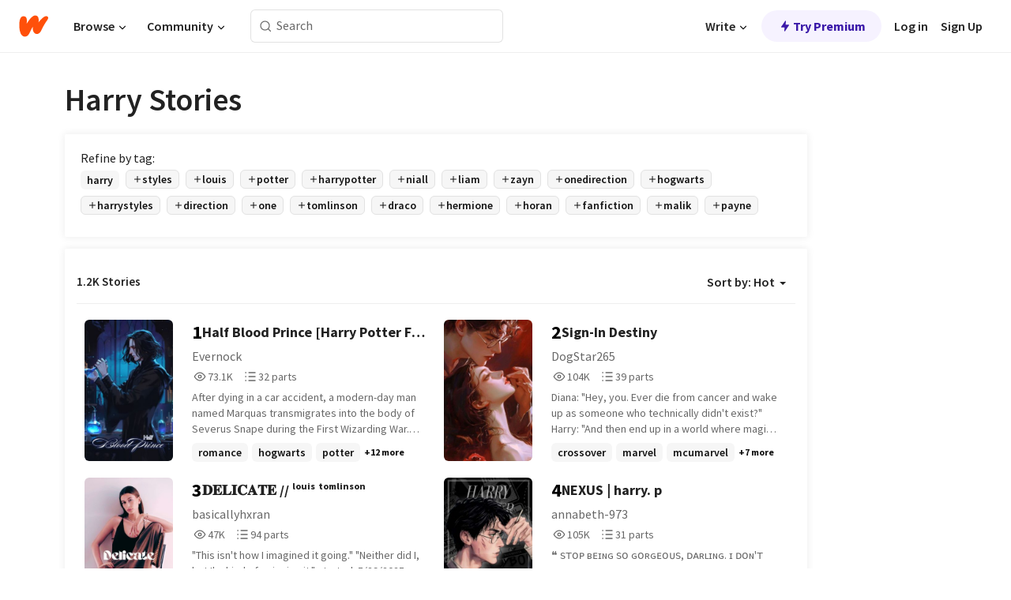

--- FILE ---
content_type: text/html; charset=utf-8
request_url: https://www.wattpad.com/stories/harry
body_size: 38884
content:
<!DOCTYPE html><html lang="en-US" dir="ltr"><head><meta charSet="utf-8"/><meta name="viewport" content="width=device-width,initial-scale=1"/><meta name="description" content="Read the most popular harry stories on Wattpad, the world&#x27;s largest social storytelling platform."/><meta name="robots" content="index,follow"/><meta property="fb:pages" content="127093020051"/><meta property="og:title" content="Popular in harry"/><meta property="og:url" content="https://www.wattpad.com/stories/harry/hot"/><meta property="og:description" content="Read the most popular harry stories on Wattpad, the world&#x27;s largest social storytelling platform."/><meta property="og:site_name" content="Wattpad"/><title>Harry Stories - Wattpad</title><script type="application/ld+json">{"@context":"http://schema.org","@type":"ItemList","itemListElement":[{"@context":"http://schema.org","@type":"ListItem","name":"Half Blood Prince [Harry Potter Fan Fiction]","description":"After dying in a car accident, a modern-day man named Marquas transmigrates into the body of Severus Snape during the First Wizarding War. Armed with knowledge of the future and a dark sense of humor, he decides to rewrite Snape's tragic fate. No longer obsessed with Lily or blindly loyal to Dumbledore, Marquas-Snape carves his own path mocking Voldemort, trolling Death Eaters, and revolutionizing magic.\n\nYou can support and excess to next 10 chapter on \n\npatreon.com/Well_being\n\nDisclaimer: This is a non-commercial fan work. I do not own [Harry Potter] or any of its characters, settings, or intellectual property. All rights belong to their respective creators and copyright holders. This work is created  for entertainment and personal expression.","url":"https://www.wattpad.com/story/393745818-half-blood-prince-harry-potter-fan-fiction","position":1},{"@context":"http://schema.org","@type":"ListItem","name":"Sign-In Destiny","description":"Diana: \u0026quot;Hey, you. Ever die from cancer and wake up as someone who technically didn't exist?\u0026quot;\n\nHarry: \u0026quot;And then end up in a world where magic and multiverses collide - with her dragging me into chaos.\u0026quot;\n\nDiana: \u0026quot;Chaos? Please. I call it epic. Terrifyingly awesome, actually.\u0026quot;\n\nHarry: \u0026quot;Fine. Epic, crazy, intimidating. And yes, I still fell for her.\u0026quot;\n\nDiana: \u0026quot;And I fell for him. But shh - spoilers.\u0026quot;\n\nHarry: \u0026quot;So buckle up. Expect magic, danger, and lots of teasing.\u0026quot;\n\nDiana: \u0026quot;And me being fabulous. You're stuck with us now. Enjoy the ride!\u0026quot;","url":"https://www.wattpad.com/story/401846041-sign-in-destiny","position":2},{"@context":"http://schema.org","@type":"ListItem","name":"𝐃𝐄𝐋𝐈𝐂𝐀𝐓𝐄 // ˡᵒᵘⁱˢ ᵗᵒᵐˡⁱⁿˢᵒⁿ","description":"\u0026quot;This isn't how I imagined it going.\u0026quot;\n\n                                                \u0026quot;Neither did I, but I'm kind of enjoying it.\u0026quot;\n\nstarted: 5/29/2025\nfinished: ???","url":"https://www.wattpad.com/story/395128902-%F0%9D%90%83%F0%9D%90%84%F0%9D%90%8B%F0%9D%90%88%F0%9D%90%82%F0%9D%90%80%F0%9D%90%93%F0%9D%90%84-%CB%A1%E1%B5%92%E1%B5%98%E2%81%B1%CB%A2-%E1%B5%97%E1%B5%92%E1%B5%90%CB%A1%E2%81%B1%E2%81%BF%CB%A2%E1%B5%92%E2%81%BF","position":3},{"@context":"http://schema.org","@type":"ListItem","name":"NEXUS | harry. p","description":"❝ ꜱᴛᴏᴘ ʙᴇɪɴɢ ꜱᴏ ɢᴏʀɢᴇᴏᴜꜱ, ᴅᴀʀʟɪɴɢ. \nɪ ᴅᴏɴ'ᴛ ᴡᴀɴᴛ ᴀɴʏᴏɴᴇ ᴛᴏ ʟᴏᴏᴋ ᴀᴛ ʏᴏᴜ \nᴡɪᴛʜ ᴛʜᴀᴛ ᴡʀᴇtᴄʜᴇᴅ ᴇʏᴇꜱ ❞\n\n                   ❝ ʜᴇ ɪꜱ ᴛʜᴇ ʜᴇʀᴏ ᴡʜᴏ ᴡᴏᴜʟᴅ ꜱᴀᴄʀɪꜰɪᴄᴇ \n                       ᴛʜᴇ ᴡᴏʀʟᴅ ꜰᴏʀ ʏᴏᴜ ❞\n\n❝ ᴀʀᴇ ʏᴏᴜ ꜱᴜʀᴇ ʏᴏᴜ'ʀᴇ ᴀ ɢʀʏꜰꜰɪɴᴅᴏʀ, ʜᴀʀʀʏ? ❞\n\n\n\n\n𝐈𝐍 𝐀 𝐖𝐎𝐑𝐋𝐃 rebuilt from war, Harry Potter meets the one person who awakens something buried deep within him - a hunger, a devotion, a darkness.\n\nShe was never meant to be his light. Yet for her, he would burn the world to ash.\n\n\n\n\n                                𝐓𝐇𝐈𝐒 𝐈𝐒 𝐓𝐇𝐄 𝐒𝐓𝐎𝐑𝐘 𝐎𝐅 𝐀 𝐇𝐄𝐑𝐎'𝐒 𝐃𝐄𝐕𝐎𝐓𝐈𝐎𝐍\n\n\n\n\n\n\n| harry potter x oc |\n| harry potter |\n| the goblet of fire - the deathly hallows |\n| out of character ⚠ |","url":"https://www.wattpad.com/story/168855098-nexus-harry-p","position":4},{"@context":"http://schema.org","@type":"ListItem","name":"Mother Magic and the Philosopher's stone","description":"Harry James Potter, The boy under the stairs, had always been good at listening to voices in his head. So when a soft, gentle voice told him to walk and keep walking out of Privet Drive at 5 years old, all he could do was oblige.\n\nLady Magic had come to Harry Potter, and Lady Magic was so very cross with Albus Dumbledore.\n\nAs seen on Ao3","url":"https://www.wattpad.com/story/224607317-mother-magic-and-the-philosopher%27s-stone","position":5},{"@context":"http://schema.org","@type":"ListItem","name":"The Lost girl (Marauders Era- Reincarnation series)","description":"After a tragic end in a world that never gave her peace, Louisa awakens in a new reality-reborn as Abbigail Evans, the youngest sister in a reimagined version of the Evans family. With fragments of her past life haunting her and the world of magic unfolding before her eyes, Abby soon realizes that this world isn't exactly as she remembers. The people she thought she knew-the famous names from a story she once read-carry secrets, choices, and destinies of their own. As Abby unravels the layers of their lives and discovers more about who they truly are, she begins to question where fiction ends and fate begins. Why was she brought here? And what role is she meant to play in a story that's no longer bound by its pages?\n⚠️ Note: This story follows the Marauders and other characters whose paths will shape the origins of the Harry Potter world as we know it.","url":"https://www.wattpad.com/story/293398857-the-lost-girl-marauders-era-reincarnation-series","position":6},{"@context":"http://schema.org","@type":"ListItem","name":"Then We Don't [Harry Styles fanfic]","description":"Then We Don't\nWhat if the person you let go was the only one who ever truly saw you?\n\nWhen Katie returns to her hometown after years away, she isn't looking for closure, just space to breathe. But the past doesn't stay buried in Holmes Chapel, especially not when Harry is still there. Once her best friend, first love and now a stranger with familiar eyes.\n\nAs memories resurface and old feelings spark, Katie must choose: stay hidden in the life she built, or risk everything for the one she left behind.\n\nA story about timing, almosts, and the people we never really forget.\n\n\u0026quot;It's not the memory I ache for. It's the boy who used to look at me like I was the whole song.\u0026quot;\n\n\u0026quot;If she could change the story-\nHe could change the soundtrack.\u0026quot;\n\n\nHighest rankings\n⭐️ 2 in #firstlove\n\n⭐️ 1 in #harrystyles 😭","url":"https://www.wattpad.com/story/396054775-then-we-don%27t-harry-styles-fanfic","position":7},{"@context":"http://schema.org","@type":"ListItem","name":"D𝚞𝚖𝚋𝚕𝚎𝚍𝚘𝚛𝚎𝚜 𝙼𝚒𝚜𝚝𝚊𝚔𝚎","description":"𝙷𝚊𝚛𝚛𝚢 𝙿𝚘𝚝𝚝𝚎𝚛 𝚠𝚊𝚜 𝚝𝚑𝚎 𝚋𝚘𝚢 𝚠𝚑𝚘 𝚕𝚒𝚟𝚎𝚍. 𝙱𝚞𝚝 𝚠𝚑𝚎𝚗 𝙳𝚞𝚖𝚋𝚕𝚎𝚍𝚘𝚛𝚎 𝚜𝚎𝚗𝚍𝚜 𝚊𝚠𝚊𝚢 𝚑𝚒𝚜 𝚜𝚒𝚜𝚝𝚎𝚛, 𝚜𝚘𝚖𝚎𝚘𝚗𝚎 𝚟𝚒𝚝𝚊𝚕 𝚒𝚗 𝚝𝚊𝚔𝚒𝚗𝚐 𝚍𝚘𝚠𝚗 𝚅𝚘𝚕𝚍𝚎𝚖𝚘𝚛𝚝, 𝚝𝚑𝚊𝚝 𝚒𝚜 𝚑𝚒𝚜 𝚋𝚒𝚐𝚐𝚎𝚜𝚝 𝚖𝚒𝚜𝚝𝚊𝚔𝚎 𝚢𝚎𝚝. 𝚂𝚑𝚎 𝚠𝚒𝚕𝚕 𝚋𝚎 𝚋𝚊𝚌𝚔 𝚝𝚘 𝚑𝚊𝚞𝚗𝚝 𝚑𝚒𝚖, 𝚎𝚜𝚙𝚎𝚌𝚒𝚊𝚕𝚕𝚢 𝚊𝚏𝚝𝚎𝚛 𝚜𝚑𝚎 𝚒𝚜 𝚙𝚒𝚌𝚔𝚎𝚍 𝚞𝚙 𝚊𝚗𝚍 𝚝𝚊𝚔𝚎𝚗 𝚒𝚗 𝚋𝚢 𝚝𝚠𝚘 𝚘𝚏 𝚝𝚑𝚎 𝚖𝚘𝚜𝚝 𝚞𝚗𝚞𝚜𝚞𝚊𝚕 𝚏𝚊𝚖𝚒𝚕𝚒𝚎𝚜. 𝚃𝚑𝚎 𝙷𝚊𝚕𝚎𝚜 𝚊𝚗𝚍 𝚝𝚑𝚎 𝙼𝚌𝙲𝚊𝚕𝚕𝚜.","url":"https://www.wattpad.com/story/242136312-d%F0%9D%9A%9E%F0%9D%9A%96%F0%9D%9A%8B%F0%9D%9A%95%F0%9D%9A%8E%F0%9D%9A%8D%F0%9D%9A%98%F0%9D%9A%9B%F0%9D%9A%8E%F0%9D%9A%9C-%F0%9D%99%BC%F0%9D%9A%92%F0%9D%9A%9C%F0%9D%9A%9D%F0%9D%9A%8A%F0%9D%9A%94%F0%9D%9A%8E","position":8},{"@context":"http://schema.org","@type":"ListItem","name":"| REVIVER | Hermione Granger ","description":"~𝙃𝙚 𝙨𝙚𝙩 𝙛𝙞𝙧𝙚 𝙩𝙤 𝙩𝙝𝙚 𝙬𝙤𝙧𝙡𝙙 𝙖𝙧𝙤𝙪𝙣𝙙 𝙝𝙞𝙢 𝙗𝙪𝙩 𝙣𝙚𝙫𝙚𝙧 𝙡𝙚𝙩 𝙖 𝙛𝙡𝙖𝙢𝙚 𝙩𝙤𝙪𝙘𝙝 𝙝𝙚𝙧~\n\nHermione had never seen anyone more suited to Slytherin than Alastair Riddle. And he wasn't even a bastard who only knew how to mock and point fingers at people like her. No, Alastair Riddle was too proud, too mysterious to dabble in such things. When he walked down the hall, everyone turned to look at him; when he looked at you, you felt your spine tingle from intensity of that gaze. Not that Hermione had ever experienced it. It was simply how she imagined eye contact with the Slytherin prince.\n\n                                        °°°\n\nHermione x maleoc\nBecause I think that Hermione deserves a better love story.\n\n\n~We were meant for each other, even if we were completely wrong story~","url":"https://www.wattpad.com/story/344847134-reviver-hermione-granger","position":9},{"@context":"http://schema.org","@type":"ListItem","name":"Coping With Forced Love","description":"Harry Potter must live with someone after a the war is over. So, the Minister for Magic says he lives with a wealthy family, but the father only agrees if he marries his son. What happens? \nBtw I own none of these characters. They all belong to J.K. Rowling","url":"https://www.wattpad.com/story/165702108-coping-with-forced-love","position":10},{"@context":"http://schema.org","@type":"ListItem","name":"𝗙𝗔𝗟𝗟𝗘𝗡 𝗦𝗧𝗔𝗥𝗦!   Harry Potter","description":"ִֶָ𓂃 ࣪˖ ִֶָ🦢་༘ ┆⌗ 𝗜𝗡 𝗪𝗛𝗜𝗖𝗛 .𖥔 ݁ ˖\n\n\n   Elara Tonks was written into the sky, and Harry Potter was always meant to read her.\n‎ \n   ❪  Harry Potter 𝔁 Fem!Oc  ⚝࿐\nPrisoner Of Azkaban ─ Deathly Hallows ❫\n\n──★ ˙🐚 ̟ !!\n\n【 written by 𝗵𝗲𝗮𝗿𝘁𝘀𝘃𝗮𝗹𝗼𝘂𝗿 ╱ 2025 】","url":"https://www.wattpad.com/story/361807607-%F0%9D%97%99%F0%9D%97%94%F0%9D%97%9F%F0%9D%97%9F%F0%9D%97%98%F0%9D%97%A1-%F0%9D%97%A6%F0%9D%97%A7%F0%9D%97%94%F0%9D%97%A5%F0%9D%97%A6-harry-potter","position":11},{"@context":"http://schema.org","@type":"ListItem","name":"✓ 𝐁𝐑𝐔𝐓𝐀𝐋, harry hook  ","description":"❝ god! it's brutal out here ❞\n\n❪ harry hook + talulah gray ❫\n❪ descendants ❫","url":"https://www.wattpad.com/story/373427781-%E2%9C%93-%F0%9D%90%81%F0%9D%90%91%F0%9D%90%94%F0%9D%90%93%F0%9D%90%80%F0%9D%90%8B-harry-hook","position":12},{"@context":"http://schema.org","@type":"ListItem","name":"Lady Black: A Black Sister Story. [THEODORE NOTT]","description":"(Previously named Constellations. \nSirius and Regulus younger's  sister.)\n\nFMC x Theodore Nott \n\nStars and their growth\n\n⋆⭒˚.⋆🪐 ⋆⭒˚.⋆\n\nWalburga Black never thought of herself as a bad mother, why would she really? She trained her children to be the picture perfect pureblood descendants they are. Knowledgeable and obedient, powerful and strong. Even though, her methods may not agree with most, they worked. \nAnd in the Most Ancient and Noble House of black, the lines between dark and light magic, may blur, if it gets them where they need to be. \n\n────୨ৎ────\n\nLyra Melania Black- daughter, sister, and a member of the Most Ancient and Noble House of Black. Nothing more than a pawn in a game. Another burning star, in a bigger constellation. But stars grow, some collapse, and some shine. And some stars burn brightest just before they break.\n\n⋆⭒˚.⋆🪐 ⋆⭒˚.⋆\n\n\nMarauders Era: IN PROGRESS\n-Childhood: Completed\n-Pre-war: Completed\n-First wizarding war: In progress\n-Post war: TBD\n\nHarry Potter Era: TBD\nPre-war\nSecond Wizarding war\nPost-war","url":"https://www.wattpad.com/story/397937345-lady-black-a-black-sister-story-theodore-nott","position":13},{"@context":"http://schema.org","@type":"ListItem","name":"The Truth About Wizards ;; ʷᵃᵗᶜʰⁱⁿᵍ ᵗʰᵉ ᵐᵒᵛⁱᵉˢ","description":"When the second wizarding world war has just finished in 1998 the people of the future travel back to the time of their parents to try and change their horrific futures along with many others.\n\n\nDear students of 1946 and 1978,\nWe do hope you're enjoying your morning but we have agreed it is about time we interrupt you. I know you may find this difficult to believe but this letter is from the future and I know now seemed like the only time you will ever have to fight but the First Wizarding War does not end well.\n\nNor does the second.\n\nYes, the second.\n\nThose that hadn't died, barley survived it. There were so many losses and events that could have been avoided. Which leads us here. We want to change the future and avoid a tremendous amount of loss that the Wizarding world council has agreed we'd all be better off without. All because of a manipulator. Your so called angel.\n\nIn this envelope you will find eight movies enclosed made up of the memories of  total of four specific people, these eight movies could save us. Watch with your own risk.\n\nAnd help us, see you soon,\nH.P, A.P, A.B, R.W\n- Mischief Managed\n\n\nstarted : 24 . 04 . 22\nended : -\n\nPS: ✓\nCOS: ✓\nPOA: 📝\nGOF: ✗\nOOP: ✗\nHBP: ✗\nDH: ✗","url":"https://www.wattpad.com/story/321939988-the-truth-about-wizards-%CA%B7%E1%B5%83%E1%B5%97%E1%B6%9C%CA%B0%E2%81%B1%E2%81%BF%E1%B5%8D-%E1%B5%97%CA%B0%E1%B5%89-%E1%B5%90%E1%B5%92%E1%B5%9B%E2%81%B1%E1%B5%89%CB%A2","position":14},{"@context":"http://schema.org","@type":"ListItem","name":"EFFORTLESSLY - [Draco Malfoy]","description":"Two families.\nTwo purebloods who fell in love.\n\nA short Draco Malfoy love story.","url":"https://www.wattpad.com/story/199705001-effortlessly-draco-malfoy","position":15},{"@context":"http://schema.org","@type":"ListItem","name":"Weeping Hallows - Peverell Rebirth (REWRITING CURRENTLY)","description":"STORY ENTRY - OPENING DETAILS:\nHarry Potter is lost. After the war against Voldemort time passes and he is left tired, lost, and constantly angry. He does his Auror work, and he's on the chase for an escaped Death Eater. When finding aforementioned Death Eater, he is hit by a particularly nasty curse. He didn't think Ron or Hermione would be caught in it too, but just when he thinks things couldn't get worse, the rabbit hole he thought had shrunk becomes much deeper.\n----\nYou are allowed to use publicly, distribute to websites, and even modify this story, but ONLY if I give you my consent. For those looking to gain my consent in form of agreement, do consider sending me a friend request on Discord where I will then give you my email for agreements to be made.\n\nAnytime I publish a chapter, expect there to be more chapters that come along with it, or, at the very least, and if it be a single chapter, expect the chapter to be a minimum of around 2000 words. I aim to never just publish one chapter without a decent bit of material, or just one part and leave it at that, because that comes off as rude of me to do to those looking for a good author or good fanfic creator.\n\nTenecion,\nThank you for any future support or critique! #777","url":"https://www.wattpad.com/story/398551924-weeping-hallows-peverell-rebirth-rewriting","position":16},{"@context":"http://schema.org","@type":"ListItem","name":"Regret Radio (H.S)","description":"Regrets take over Cooper's life. Literally. \n\nAs a radio host, she spends her days reading anonymous letters about heartbreak and regret on her segment Regret Radio, immersing herself in other people's stories to avoid facing her own.\n\nBut no matter how far she runs, her past is always there, reminding her of the mistakes she's made. One of those regrets? Losing her childhood best friend. And it doesn't help that he's no longer just a memory, he's global superstar Harry Styles.\n\nHe's everywhere. And just when she thinks she can escape through Regret Radio, a letter arrives that drags her straight back into the past.","url":"https://www.wattpad.com/story/400770896-regret-radio-h-s","position":17},{"@context":"http://schema.org","@type":"ListItem","name":"Harry Potter: is harry's mom wanda? [2]","description":"Harry Potter: Is Harry's Mom Wanda?\n\nIn the final moment before her destruction, Wanda Maximoff \u0026quot; the Scarlet Witch \u0026quot; is pulled into a void beyond time or form. Lost in the abyss of her guilt, a mysterious light touches her... and brings her back. Not to her world, but to another. One where magic is different. Where redemption might take shape: the world of Harry Potter.\nWhen a luminous figure \u0026quot; a doe \u0026quot; shows her the memories of a boy abandoned and mistreated by his relatives, Wanda understands her new purpose: to protect Lily Potter's son. Though she doesn't know why she was chosen, she accepts the deal. In exchange for a chance at redemption, she will care for little Harry.\nBut Wanda is no ordinary witch. And this world is not ready for her. From the very first moment on Privet Drive, the Dursleys will feel that something has changed.\nWith power, resolve, and growing compassion, Wanda will face a new destiny. Because this time... no one will touch the boy without facing her.\nAfter all, who better to protect the Boy Who Lived... than the Scarlet Witch herself?\nAuthor's Disclaimer:\nThis story is loosely inspired by the initial premise of Strange Potter, a work I greatly admire and that served as a creative spark for developing this project. Although the plot, character development, and events are entirely original and distinct, I believe it's only fair to acknowledge that initial influence.\nLikewise, this is a non-profit fanfic that blends elements from the Marvel and Harry Potter universes, whose rights belong to their respective creators and owners (Marvel/Disney and J.K. Rowling). This work is made with respect and with the intention of paying tribute to these worlds that so many of us have enjoyed.","url":"https://www.wattpad.com/story/405744734-harry-potter-is-harry%27s-mom-wanda-2","position":18},{"@context":"http://schema.org","@type":"ListItem","name":"Riddle Undercover | Harry x Reader","description":"Y/n Riddle is unknown to the wizarding world, secretly raised and home-schooled by her brother. Together, they plan to bring back their Father. She goes undercover at Hogwarts School of Witchcraft and Wizardry. \n\nY/n makes new friends and even finds herself falling in love with a certain raven-haired boy...\n\nFollow Y/n in her journey as she juggles her double life all while discovering more about her family's past and their dark secrets. \n\nAnd when her two worlds collide, she must finally make the decision to choose a side. \n\n\nStarted: 10 February 2025 \nEnded: Ongoing\n\nYear 3: ✔️\nYear 4: Ongoing\n\nI do not own Harry Potter. Most characters and storyline is owned by J.K Rowling. \n\nStory will be written in third-person. (First few chapters are in first-person... I'm sorry 😔)\n\nCan't do commissions!!\n\nRankings!\n#2 - riddle\n#2 - harryxreader\n#4 - disguise\n#4 - mission\n#4 - undercover \n#5 - harrypotterandthegobletoffire \n#5 - newgirl","url":"https://www.wattpad.com/story/389581884-riddle-undercover-harry-x-reader","position":19},{"@context":"http://schema.org","@type":"ListItem","name":"𝑬𝑵𝑺𝑬𝑴𝑩𝑳𝑬 // 𝑳.𝑺.","description":"Louis came here to be protected.\nHe didn't expect to be seen.\n\nHarry is mafia.\nHis world runs on strategy, silence, and the understanding that love is something you either hide or lose.\n\nWhat they have is neither safe nor simple.\nIt's old. It's quiet. It's dangerous.\n\nBecause in a life where enemies watch from the shadows, love doesn't stay private for long-it becomes a weapon.\n\nBetween family, blood, and the cost of loyalty, they don't know if there's room for something as fragile as theirs.\n\nBut if love has a place in the mafia, Louis think it looks like Harry. Loving him feels inevitable - even here, even like this.","url":"https://www.wattpad.com/story/405961410-%F0%9D%91%AC%F0%9D%91%B5%F0%9D%91%BA%F0%9D%91%AC%F0%9D%91%B4%F0%9D%91%A9%F0%9D%91%B3%F0%9D%91%AC-%F0%9D%91%B3-%F0%9D%91%BA","position":20}],"numberOfItems":1200,"description":"The Top 1000: Best harry Stories","mainEntityOfPage":{"@type":"CollectionPage","@id":"https://www.wattpad.com/stories/harry/hot"},"name":"Popular in harry","url":"https://www.wattpad.com/stories/harry/hot","itemListOrder":"Ascending","disambiguatingDescription":"Read the most popular harry stories on Wattpad, the world's largest social storytelling platform."}</script><link rel="stylesheet" href="/wp-web-assets/build/css-bundle-XRWA6G57.css"/><link rel="preload" as="font" href="/wp-web-assets/fonts/Source_Sans_Pro/SourceSansPro-Regular.ttf" crossorigin="anonymous"/><link rel="preload" as="font" href="/wp-web-assets/fonts/Source_Sans_Pro/SourceSansPro-SemiBold.ttf" crossorigin="anonymous"/><link rel="stylesheet" href="/wp-web-assets/build/_assets/fonts-XNHMJ6ZM.css"/><link rel="stylesheet" href="/wp-web-assets/build/_assets/tokens-2GVK43A7.css"/><link rel="stylesheet" href="/wp-web-assets/build/_assets/main-DSV46NGO.css"/><link rel="stylesheet" href="/wp-web-assets/build/_assets/react-tooltip-HIHMAPNF.css"/><link rel="stylesheet" href="/wp-web-assets/build/_assets/splide.min-AQNS3YPQ.css"/><script type="text/javascript">window.dataLayer=[];</script><script>window.wattpad={"userCountryCode":"US","testGroups":{"SPECIAL_AD_EXEMPT":false,"USE_IMAGE_MOD":false,"GDPR_ADS_EXPERIENCE":false,"USE_33ACROSS":false,"EXCLUDE_PREBID_PARTNERS":false,"DELAY_ADS":false,"PREBID_BETA":false,"USE_KEVEL":true,"USE_AFP":false,"ADS_IN_WATTPAD_ORIGINALS":true,"IS_IN_MATURE_GATING":false,"IS_SERIES_REDESIGN":true,"IS_FREE_ORIGINALS_EXPERIMENT":true,"IS_WATTYS_SHORTLIST":false,"IS_WRITER_STORY_NEW_MIGRATION":false,"USE_ADS_ELIGIBILITY":true,"IS_PROMOTED_READING_LIST":false,"IS_NEW_UPDATES_PAGE":false,"IS_IN_CHECK_ADS_READINESS":false,"IS_SOCIAL_FEED":false,"IS_STORY_PAGE_REDESIGN":false},"currentUser":null,"deviceType":"desktop","revision":"7576f6ad40e750c02302ecfc3f1cca67fc416156","categoryList":{"0":"genre-uncategorized","1":"genre-teen-fiction","2":"genre-poetry","3":"genre-fantasy","4":"genre-romance","5":"genre-science-fiction","6":"genre-fanfiction","7":"genre-humor","8":"genre-mystery-thriller","9":"genre-horror","10":"genre-classics","11":"genre-adventure","12":"genre-paranormal","13":"genre-spiritual","14":"genre-action","16":"genre-non-fiction","17":"genre-short-stories","18":"genre-vampire","19":"genre-random","21":"genre-general-fiction","22":"genre-werewolf","23":"genre-historical-fiction","24":"genre-chick-lit"},"isWpWeb":true,"afpConfig":{"hostAccountId":"pub-9506570645588245"},"canvaApiKey":"gpJZaH8RjnukEBMR5tYrmnsY"}</script><script src="https://accounts.google.com/gsi/client" async="" defer=""></script></head><body class="theme-6"><noscript><iframe src="//www.googletagmanager.com/ns.html?id=GTM-WD9JLB" height="0" width="0" style="display:none;visibility:hidden" title="Needed for jsx-Ally complaint" aria-hidden="true"></iframe></noscript><div id="g_id_onload" data-client_id="819350800788-s42oc45ge5shd8hkimbj2broh7l6j7h6.apps.googleusercontent.com" data-login_uri="https://www.wattpad.com/auth/google-auth?nextUrl=%2Fstories%2Fharry" data-is_one_tap="true" data-cancel_on_tap_outside="false" data-use_fedcm_for_prompt="true"></div><div><header class="_07XRA oUExN"><nav class="gMmKF"><ul class="sGq-H"><li class="Gzeg3"><a class="zIi3k" href="https://www.wattpad.com" title="Wattpad Home" aria-label="Home"><img class="At9TR" src="/wp-web-assets/images/wattpad-logo.svg" alt="Wattpad Logo" data-testid="wp-logo-orange"/></a></li><li class="NkmE9 jDGZF"><div id="discover-dropdown" class="avnzx false KE7WT" data-testid="discover-dropdown"><button class="DMdhq OCdPW">Browse<img class="S1mMa" src="/wp-web-assets/images/wp-chevron-down.svg" alt="" data-testid="wp_chevron_down"/></button></div></li><li class="NkmE9"><div id="community-dropdown" class="avnzx false KE7WT" data-testid="community-dropdown"><button class="DMdhq OCdPW">Community<img class="S1mMa" src="/wp-web-assets/images/wp-chevron-down.svg" alt="" data-testid="wp_chevron_down"/></button></div></li></ul></nav><div class="lXfdp gMmKF"><div class="wDLq1"><form class="VOZUu" action="/getmobile" method="post" role="search" name="search"><button class="_8r2SK U-dRJ" type="submit" aria-label="Search"><svg xmlns="http://www.w3.org/2000/svg" width="15" height="15" viewBox="0 0 15 15" fill="none"><path fill-rule="evenodd" clip-rule="evenodd" d="M1.5999 6.49844C1.5999 3.79224 3.79371 1.59844 6.4999 1.59844C9.2061 1.59844 11.3999 3.79224 11.3999 6.49844C11.3999 9.20463 9.2061 11.3984 6.4999 11.3984C3.79371 11.3984 1.5999 9.20463 1.5999 6.49844ZM6.4999 0.398438C3.13097 0.398438 0.399902 3.1295 0.399902 6.49844C0.399902 9.86737 3.13097 12.5984 6.4999 12.5984C7.99441 12.5984 9.36338 12.061 10.4241 11.1688C10.4515 11.2618 10.5019 11.3494 10.5752 11.4227L13.0501 13.8976C13.2844 14.1319 13.6643 14.1319 13.8986 13.8976C14.133 13.6633 14.133 13.2834 13.8986 13.0491L11.4238 10.5742C11.3504 10.5008 11.2629 10.4505 11.1699 10.423C12.0623 9.36227 12.5999 7.99313 12.5999 6.49844C12.5999 3.1295 9.86884 0.398438 6.4999 0.398438Z" fill="#121212" fill-opacity="0.64"></path></svg></button><input class="_6Hiiv" type="text" placeholder="Search" name="query" autoComplete="off"/></form></div></div><div class="ZFD-B gMmKF"><ul class="sGq-H"><li class="NkmE9 oAArJ"><div id="writer-opportunities-dropdown" class="avnzx false KE7WT" data-testid="writer-opportunities-dropdown"><button class="DMdhq OCdPW">Write<img class="S1mMa" src="/wp-web-assets/images/wp-chevron-down.svg" alt="" data-testid="wp_chevron_down"/></button></div></li><li class="oAArJ"><button class="_5FXgC"><span class="ahwLl"><svg xmlns="http://www.w3.org/2000/svg" width="20" height="20" viewBox="0 0 20 20" fill="none"><path d="M9.38562 11.778L8.95363 16.0545C8.89557 16.6292 9.64434 16.8996 9.96699 16.4205L14.9043 9.08896C15.1528 8.72003 14.8884 8.2233 14.4436 8.2233H10.6144L11.0464 3.94683C11.1044 3.37214 10.3557 3.10166 10.033 3.58077L5.09567 10.9123C4.84721 11.2813 5.11159 11.778 5.55639 11.778H9.38562Z" fill="var(--ds-base-2-60)"></path></svg></span>Try Premium</button></li></ul><div class="YJeR-"><ul class="At9TR sGq-H"><li class="T7-fP NkmE9"><button class="Rer7C transparent-button iUT2X">Log in</button></li><li class="NkmE9"><button class="Rer7C transparent-button iUT2X">Sign Up</button></li></ul><a href="https://www.wattpad.com/login" rel="noopener noreferrer" class="ab56F"><button class="undefined "><svg width="16" height="16" viewBox="0 0 24 24" fill="none" stroke="#6f6f6f" stroke-width="2" aria-hidden="true" stroke-linecap="round" stroke-linejoin="round"><path d="M20 21v-2a4 4 0 0 0-4-4H8a4 4 0 0 0-4 4v2"></path><circle cx="12" cy="7" r="4"></circle></svg></button></a></div></div><nav data-testid="mobile-header" class="LGHtv"><div class="LMr2z"><a class="_6tefj" href="https://www.wattpad.com" aria-label="Home"><img class="zIi3k" width="32" height="25" src="/wp-web-assets/images/wattpad-logo.svg" alt="Wattpad Logo" data-testid="logo"/></a><a class="_6tefj" href="https://www.wattpad.com/search" data-testid="search" aria-label="Search"><img src="/wp-web-assets/images/wp-search.svg" alt=""/></a></div></nav></header></div><div class="_4eQHP"><div class="YWvSv"><div class="_8rIHD h9fFM"><h1>Harry Stories</h1></div><div><div class="q1nk0 wrsj0"><div class="BHKGM">Refine by tag:</div><div class="aVlTH wrsj0"><div class="yl-VP okGI7" data-testid="tag-carousel"><div class="no-text-decoration-on-focus no-text-decoration-on-hover XZbAz pill__pziVI light-variant__fymht default-size__BJ5Po default-accent__YcamO square-shape__V66Yy clickable__llABU gap-for-default-pill__d6nVx" href=""><span class="typography-label-small-semi">harry</span></div><div class="no-text-decoration-on-focus no-text-decoration-on-hover XZbAz pill__pziVI outlined-variant__W8rtc default-size__BJ5Po default-accent__YcamO square-shape__V66Yy clickable__llABU gap-for-default-pill__d6nVx" href=""><span class="icon__WYtJ8"><svg width="12" height="12" fill="none" xmlns="http://www.w3.org/2000/svg" viewBox="0 0 24 24" role="img" aria-labelledby="" aria-hidden="false"><title id="">WpAdd</title><path d="M11 11V5a1 1 0 1 1 2 0v6h6a1 1 0 1 1 0 2h-6v6a1 1 0 1 1-2 0v-6H5a1 1 0 1 1 0-2h6Z" fill="#121212"></path></svg></span><span class="typography-label-small-semi">styles</span></div><div class="no-text-decoration-on-focus no-text-decoration-on-hover XZbAz pill__pziVI outlined-variant__W8rtc default-size__BJ5Po default-accent__YcamO square-shape__V66Yy clickable__llABU gap-for-default-pill__d6nVx" href=""><span class="icon__WYtJ8"><svg width="12" height="12" fill="none" xmlns="http://www.w3.org/2000/svg" viewBox="0 0 24 24" role="img" aria-labelledby="" aria-hidden="false"><title id="">WpAdd</title><path d="M11 11V5a1 1 0 1 1 2 0v6h6a1 1 0 1 1 0 2h-6v6a1 1 0 1 1-2 0v-6H5a1 1 0 1 1 0-2h6Z" fill="#121212"></path></svg></span><span class="typography-label-small-semi">louis</span></div><div class="no-text-decoration-on-focus no-text-decoration-on-hover XZbAz pill__pziVI outlined-variant__W8rtc default-size__BJ5Po default-accent__YcamO square-shape__V66Yy clickable__llABU gap-for-default-pill__d6nVx" href=""><span class="icon__WYtJ8"><svg width="12" height="12" fill="none" xmlns="http://www.w3.org/2000/svg" viewBox="0 0 24 24" role="img" aria-labelledby="" aria-hidden="false"><title id="">WpAdd</title><path d="M11 11V5a1 1 0 1 1 2 0v6h6a1 1 0 1 1 0 2h-6v6a1 1 0 1 1-2 0v-6H5a1 1 0 1 1 0-2h6Z" fill="#121212"></path></svg></span><span class="typography-label-small-semi">potter</span></div><div class="no-text-decoration-on-focus no-text-decoration-on-hover XZbAz pill__pziVI outlined-variant__W8rtc default-size__BJ5Po default-accent__YcamO square-shape__V66Yy clickable__llABU gap-for-default-pill__d6nVx" href=""><span class="icon__WYtJ8"><svg width="12" height="12" fill="none" xmlns="http://www.w3.org/2000/svg" viewBox="0 0 24 24" role="img" aria-labelledby="" aria-hidden="false"><title id="">WpAdd</title><path d="M11 11V5a1 1 0 1 1 2 0v6h6a1 1 0 1 1 0 2h-6v6a1 1 0 1 1-2 0v-6H5a1 1 0 1 1 0-2h6Z" fill="#121212"></path></svg></span><span class="typography-label-small-semi">harrypotter</span></div><div class="no-text-decoration-on-focus no-text-decoration-on-hover XZbAz pill__pziVI outlined-variant__W8rtc default-size__BJ5Po default-accent__YcamO square-shape__V66Yy clickable__llABU gap-for-default-pill__d6nVx" href=""><span class="icon__WYtJ8"><svg width="12" height="12" fill="none" xmlns="http://www.w3.org/2000/svg" viewBox="0 0 24 24" role="img" aria-labelledby="" aria-hidden="false"><title id="">WpAdd</title><path d="M11 11V5a1 1 0 1 1 2 0v6h6a1 1 0 1 1 0 2h-6v6a1 1 0 1 1-2 0v-6H5a1 1 0 1 1 0-2h6Z" fill="#121212"></path></svg></span><span class="typography-label-small-semi">niall</span></div><div class="no-text-decoration-on-focus no-text-decoration-on-hover XZbAz pill__pziVI outlined-variant__W8rtc default-size__BJ5Po default-accent__YcamO square-shape__V66Yy clickable__llABU gap-for-default-pill__d6nVx" href=""><span class="icon__WYtJ8"><svg width="12" height="12" fill="none" xmlns="http://www.w3.org/2000/svg" viewBox="0 0 24 24" role="img" aria-labelledby="" aria-hidden="false"><title id="">WpAdd</title><path d="M11 11V5a1 1 0 1 1 2 0v6h6a1 1 0 1 1 0 2h-6v6a1 1 0 1 1-2 0v-6H5a1 1 0 1 1 0-2h6Z" fill="#121212"></path></svg></span><span class="typography-label-small-semi">liam</span></div><div class="no-text-decoration-on-focus no-text-decoration-on-hover XZbAz pill__pziVI outlined-variant__W8rtc default-size__BJ5Po default-accent__YcamO square-shape__V66Yy clickable__llABU gap-for-default-pill__d6nVx" href=""><span class="icon__WYtJ8"><svg width="12" height="12" fill="none" xmlns="http://www.w3.org/2000/svg" viewBox="0 0 24 24" role="img" aria-labelledby="" aria-hidden="false"><title id="">WpAdd</title><path d="M11 11V5a1 1 0 1 1 2 0v6h6a1 1 0 1 1 0 2h-6v6a1 1 0 1 1-2 0v-6H5a1 1 0 1 1 0-2h6Z" fill="#121212"></path></svg></span><span class="typography-label-small-semi">zayn</span></div><div class="no-text-decoration-on-focus no-text-decoration-on-hover XZbAz pill__pziVI outlined-variant__W8rtc default-size__BJ5Po default-accent__YcamO square-shape__V66Yy clickable__llABU gap-for-default-pill__d6nVx" href=""><span class="icon__WYtJ8"><svg width="12" height="12" fill="none" xmlns="http://www.w3.org/2000/svg" viewBox="0 0 24 24" role="img" aria-labelledby="" aria-hidden="false"><title id="">WpAdd</title><path d="M11 11V5a1 1 0 1 1 2 0v6h6a1 1 0 1 1 0 2h-6v6a1 1 0 1 1-2 0v-6H5a1 1 0 1 1 0-2h6Z" fill="#121212"></path></svg></span><span class="typography-label-small-semi">onedirection</span></div><div class="no-text-decoration-on-focus no-text-decoration-on-hover XZbAz pill__pziVI outlined-variant__W8rtc default-size__BJ5Po default-accent__YcamO square-shape__V66Yy clickable__llABU gap-for-default-pill__d6nVx" href=""><span class="icon__WYtJ8"><svg width="12" height="12" fill="none" xmlns="http://www.w3.org/2000/svg" viewBox="0 0 24 24" role="img" aria-labelledby="" aria-hidden="false"><title id="">WpAdd</title><path d="M11 11V5a1 1 0 1 1 2 0v6h6a1 1 0 1 1 0 2h-6v6a1 1 0 1 1-2 0v-6H5a1 1 0 1 1 0-2h6Z" fill="#121212"></path></svg></span><span class="typography-label-small-semi">hogwarts</span></div><div class="no-text-decoration-on-focus no-text-decoration-on-hover XZbAz pill__pziVI outlined-variant__W8rtc default-size__BJ5Po default-accent__YcamO square-shape__V66Yy clickable__llABU gap-for-default-pill__d6nVx" href=""><span class="icon__WYtJ8"><svg width="12" height="12" fill="none" xmlns="http://www.w3.org/2000/svg" viewBox="0 0 24 24" role="img" aria-labelledby="" aria-hidden="false"><title id="">WpAdd</title><path d="M11 11V5a1 1 0 1 1 2 0v6h6a1 1 0 1 1 0 2h-6v6a1 1 0 1 1-2 0v-6H5a1 1 0 1 1 0-2h6Z" fill="#121212"></path></svg></span><span class="typography-label-small-semi">harrystyles</span></div><div class="no-text-decoration-on-focus no-text-decoration-on-hover XZbAz pill__pziVI outlined-variant__W8rtc default-size__BJ5Po default-accent__YcamO square-shape__V66Yy clickable__llABU gap-for-default-pill__d6nVx" href=""><span class="icon__WYtJ8"><svg width="12" height="12" fill="none" xmlns="http://www.w3.org/2000/svg" viewBox="0 0 24 24" role="img" aria-labelledby="" aria-hidden="false"><title id="">WpAdd</title><path d="M11 11V5a1 1 0 1 1 2 0v6h6a1 1 0 1 1 0 2h-6v6a1 1 0 1 1-2 0v-6H5a1 1 0 1 1 0-2h6Z" fill="#121212"></path></svg></span><span class="typography-label-small-semi">direction</span></div><div class="no-text-decoration-on-focus no-text-decoration-on-hover XZbAz pill__pziVI outlined-variant__W8rtc default-size__BJ5Po default-accent__YcamO square-shape__V66Yy clickable__llABU gap-for-default-pill__d6nVx" href=""><span class="icon__WYtJ8"><svg width="12" height="12" fill="none" xmlns="http://www.w3.org/2000/svg" viewBox="0 0 24 24" role="img" aria-labelledby="" aria-hidden="false"><title id="">WpAdd</title><path d="M11 11V5a1 1 0 1 1 2 0v6h6a1 1 0 1 1 0 2h-6v6a1 1 0 1 1-2 0v-6H5a1 1 0 1 1 0-2h6Z" fill="#121212"></path></svg></span><span class="typography-label-small-semi">one</span></div><div class="no-text-decoration-on-focus no-text-decoration-on-hover XZbAz pill__pziVI outlined-variant__W8rtc default-size__BJ5Po default-accent__YcamO square-shape__V66Yy clickable__llABU gap-for-default-pill__d6nVx" href=""><span class="icon__WYtJ8"><svg width="12" height="12" fill="none" xmlns="http://www.w3.org/2000/svg" viewBox="0 0 24 24" role="img" aria-labelledby="" aria-hidden="false"><title id="">WpAdd</title><path d="M11 11V5a1 1 0 1 1 2 0v6h6a1 1 0 1 1 0 2h-6v6a1 1 0 1 1-2 0v-6H5a1 1 0 1 1 0-2h6Z" fill="#121212"></path></svg></span><span class="typography-label-small-semi">tomlinson</span></div><div class="no-text-decoration-on-focus no-text-decoration-on-hover XZbAz pill__pziVI outlined-variant__W8rtc default-size__BJ5Po default-accent__YcamO square-shape__V66Yy clickable__llABU gap-for-default-pill__d6nVx" href=""><span class="icon__WYtJ8"><svg width="12" height="12" fill="none" xmlns="http://www.w3.org/2000/svg" viewBox="0 0 24 24" role="img" aria-labelledby="" aria-hidden="false"><title id="">WpAdd</title><path d="M11 11V5a1 1 0 1 1 2 0v6h6a1 1 0 1 1 0 2h-6v6a1 1 0 1 1-2 0v-6H5a1 1 0 1 1 0-2h6Z" fill="#121212"></path></svg></span><span class="typography-label-small-semi">draco</span></div><div class="no-text-decoration-on-focus no-text-decoration-on-hover XZbAz pill__pziVI outlined-variant__W8rtc default-size__BJ5Po default-accent__YcamO square-shape__V66Yy clickable__llABU gap-for-default-pill__d6nVx" href=""><span class="icon__WYtJ8"><svg width="12" height="12" fill="none" xmlns="http://www.w3.org/2000/svg" viewBox="0 0 24 24" role="img" aria-labelledby="" aria-hidden="false"><title id="">WpAdd</title><path d="M11 11V5a1 1 0 1 1 2 0v6h6a1 1 0 1 1 0 2h-6v6a1 1 0 1 1-2 0v-6H5a1 1 0 1 1 0-2h6Z" fill="#121212"></path></svg></span><span class="typography-label-small-semi">hermione</span></div><div class="no-text-decoration-on-focus no-text-decoration-on-hover XZbAz pill__pziVI outlined-variant__W8rtc default-size__BJ5Po default-accent__YcamO square-shape__V66Yy clickable__llABU gap-for-default-pill__d6nVx" href=""><span class="icon__WYtJ8"><svg width="12" height="12" fill="none" xmlns="http://www.w3.org/2000/svg" viewBox="0 0 24 24" role="img" aria-labelledby="" aria-hidden="false"><title id="">WpAdd</title><path d="M11 11V5a1 1 0 1 1 2 0v6h6a1 1 0 1 1 0 2h-6v6a1 1 0 1 1-2 0v-6H5a1 1 0 1 1 0-2h6Z" fill="#121212"></path></svg></span><span class="typography-label-small-semi">horan</span></div><div class="no-text-decoration-on-focus no-text-decoration-on-hover XZbAz pill__pziVI outlined-variant__W8rtc default-size__BJ5Po default-accent__YcamO square-shape__V66Yy clickable__llABU gap-for-default-pill__d6nVx" href=""><span class="icon__WYtJ8"><svg width="12" height="12" fill="none" xmlns="http://www.w3.org/2000/svg" viewBox="0 0 24 24" role="img" aria-labelledby="" aria-hidden="false"><title id="">WpAdd</title><path d="M11 11V5a1 1 0 1 1 2 0v6h6a1 1 0 1 1 0 2h-6v6a1 1 0 1 1-2 0v-6H5a1 1 0 1 1 0-2h6Z" fill="#121212"></path></svg></span><span class="typography-label-small-semi">fanfiction</span></div><div class="no-text-decoration-on-focus no-text-decoration-on-hover XZbAz pill__pziVI outlined-variant__W8rtc default-size__BJ5Po default-accent__YcamO square-shape__V66Yy clickable__llABU gap-for-default-pill__d6nVx" href=""><span class="icon__WYtJ8"><svg width="12" height="12" fill="none" xmlns="http://www.w3.org/2000/svg" viewBox="0 0 24 24" role="img" aria-labelledby="" aria-hidden="false"><title id="">WpAdd</title><path d="M11 11V5a1 1 0 1 1 2 0v6h6a1 1 0 1 1 0 2h-6v6a1 1 0 1 1-2 0v-6H5a1 1 0 1 1 0-2h6Z" fill="#121212"></path></svg></span><span class="typography-label-small-semi">malik</span></div><div class="no-text-decoration-on-focus no-text-decoration-on-hover XZbAz pill__pziVI outlined-variant__W8rtc default-size__BJ5Po default-accent__YcamO square-shape__V66Yy clickable__llABU gap-for-default-pill__d6nVx" href=""><span class="icon__WYtJ8"><svg width="12" height="12" fill="none" xmlns="http://www.w3.org/2000/svg" viewBox="0 0 24 24" role="img" aria-labelledby="" aria-hidden="false"><title id="">WpAdd</title><path d="M11 11V5a1 1 0 1 1 2 0v6h6a1 1 0 1 1 0 2h-6v6a1 1 0 1 1-2 0v-6H5a1 1 0 1 1 0-2h6Z" fill="#121212"></path></svg></span><span class="typography-label-small-semi">payne</span></div></div></div></div><div><div class="CEEJt Kn30N"><div class="yl-VP okGI7" data-testid="tag-carousel"><div class="no-text-decoration-on-focus no-text-decoration-on-hover XZbAz pill__pziVI light-variant__fymht default-size__BJ5Po default-accent__YcamO square-shape__V66Yy clickable__llABU gap-for-default-pill__d6nVx" href=""><span class="typography-label-small-semi">harry</span></div><div class="no-text-decoration-on-focus no-text-decoration-on-hover XZbAz pill__pziVI outlined-variant__W8rtc default-size__BJ5Po default-accent__YcamO square-shape__V66Yy clickable__llABU gap-for-default-pill__d6nVx" href=""><span class="icon__WYtJ8"><svg width="12" height="12" fill="none" xmlns="http://www.w3.org/2000/svg" viewBox="0 0 24 24" role="img" aria-labelledby="" aria-hidden="false"><title id="">WpAdd</title><path d="M11 11V5a1 1 0 1 1 2 0v6h6a1 1 0 1 1 0 2h-6v6a1 1 0 1 1-2 0v-6H5a1 1 0 1 1 0-2h6Z" fill="#121212"></path></svg></span><span class="typography-label-small-semi">styles</span></div><div class="no-text-decoration-on-focus no-text-decoration-on-hover XZbAz pill__pziVI outlined-variant__W8rtc default-size__BJ5Po default-accent__YcamO square-shape__V66Yy clickable__llABU gap-for-default-pill__d6nVx" href=""><span class="icon__WYtJ8"><svg width="12" height="12" fill="none" xmlns="http://www.w3.org/2000/svg" viewBox="0 0 24 24" role="img" aria-labelledby="" aria-hidden="false"><title id="">WpAdd</title><path d="M11 11V5a1 1 0 1 1 2 0v6h6a1 1 0 1 1 0 2h-6v6a1 1 0 1 1-2 0v-6H5a1 1 0 1 1 0-2h6Z" fill="#121212"></path></svg></span><span class="typography-label-small-semi">louis</span></div><div class="no-text-decoration-on-focus no-text-decoration-on-hover XZbAz pill__pziVI outlined-variant__W8rtc default-size__BJ5Po default-accent__YcamO square-shape__V66Yy clickable__llABU gap-for-default-pill__d6nVx" href=""><span class="icon__WYtJ8"><svg width="12" height="12" fill="none" xmlns="http://www.w3.org/2000/svg" viewBox="0 0 24 24" role="img" aria-labelledby="" aria-hidden="false"><title id="">WpAdd</title><path d="M11 11V5a1 1 0 1 1 2 0v6h6a1 1 0 1 1 0 2h-6v6a1 1 0 1 1-2 0v-6H5a1 1 0 1 1 0-2h6Z" fill="#121212"></path></svg></span><span class="typography-label-small-semi">potter</span></div><div class="no-text-decoration-on-focus no-text-decoration-on-hover XZbAz pill__pziVI outlined-variant__W8rtc default-size__BJ5Po default-accent__YcamO square-shape__V66Yy clickable__llABU gap-for-default-pill__d6nVx" href=""><span class="icon__WYtJ8"><svg width="12" height="12" fill="none" xmlns="http://www.w3.org/2000/svg" viewBox="0 0 24 24" role="img" aria-labelledby="" aria-hidden="false"><title id="">WpAdd</title><path d="M11 11V5a1 1 0 1 1 2 0v6h6a1 1 0 1 1 0 2h-6v6a1 1 0 1 1-2 0v-6H5a1 1 0 1 1 0-2h6Z" fill="#121212"></path></svg></span><span class="typography-label-small-semi">harrypotter</span></div><div class="no-text-decoration-on-focus no-text-decoration-on-hover XZbAz pill__pziVI outlined-variant__W8rtc default-size__BJ5Po default-accent__YcamO square-shape__V66Yy clickable__llABU gap-for-default-pill__d6nVx" href=""><span class="icon__WYtJ8"><svg width="12" height="12" fill="none" xmlns="http://www.w3.org/2000/svg" viewBox="0 0 24 24" role="img" aria-labelledby="" aria-hidden="false"><title id="">WpAdd</title><path d="M11 11V5a1 1 0 1 1 2 0v6h6a1 1 0 1 1 0 2h-6v6a1 1 0 1 1-2 0v-6H5a1 1 0 1 1 0-2h6Z" fill="#121212"></path></svg></span><span class="typography-label-small-semi">niall</span></div><div class="no-text-decoration-on-focus no-text-decoration-on-hover XZbAz pill__pziVI outlined-variant__W8rtc default-size__BJ5Po default-accent__YcamO square-shape__V66Yy clickable__llABU gap-for-default-pill__d6nVx" href=""><span class="icon__WYtJ8"><svg width="12" height="12" fill="none" xmlns="http://www.w3.org/2000/svg" viewBox="0 0 24 24" role="img" aria-labelledby="" aria-hidden="false"><title id="">WpAdd</title><path d="M11 11V5a1 1 0 1 1 2 0v6h6a1 1 0 1 1 0 2h-6v6a1 1 0 1 1-2 0v-6H5a1 1 0 1 1 0-2h6Z" fill="#121212"></path></svg></span><span class="typography-label-small-semi">liam</span></div><div class="no-text-decoration-on-focus no-text-decoration-on-hover XZbAz pill__pziVI outlined-variant__W8rtc default-size__BJ5Po default-accent__YcamO square-shape__V66Yy clickable__llABU gap-for-default-pill__d6nVx" href=""><span class="icon__WYtJ8"><svg width="12" height="12" fill="none" xmlns="http://www.w3.org/2000/svg" viewBox="0 0 24 24" role="img" aria-labelledby="" aria-hidden="false"><title id="">WpAdd</title><path d="M11 11V5a1 1 0 1 1 2 0v6h6a1 1 0 1 1 0 2h-6v6a1 1 0 1 1-2 0v-6H5a1 1 0 1 1 0-2h6Z" fill="#121212"></path></svg></span><span class="typography-label-small-semi">zayn</span></div><div class="no-text-decoration-on-focus no-text-decoration-on-hover XZbAz pill__pziVI outlined-variant__W8rtc default-size__BJ5Po default-accent__YcamO square-shape__V66Yy clickable__llABU gap-for-default-pill__d6nVx" href=""><span class="icon__WYtJ8"><svg width="12" height="12" fill="none" xmlns="http://www.w3.org/2000/svg" viewBox="0 0 24 24" role="img" aria-labelledby="" aria-hidden="false"><title id="">WpAdd</title><path d="M11 11V5a1 1 0 1 1 2 0v6h6a1 1 0 1 1 0 2h-6v6a1 1 0 1 1-2 0v-6H5a1 1 0 1 1 0-2h6Z" fill="#121212"></path></svg></span><span class="typography-label-small-semi">onedirection</span></div><div class="no-text-decoration-on-focus no-text-decoration-on-hover XZbAz pill__pziVI outlined-variant__W8rtc default-size__BJ5Po default-accent__YcamO square-shape__V66Yy clickable__llABU gap-for-default-pill__d6nVx" href=""><span class="icon__WYtJ8"><svg width="12" height="12" fill="none" xmlns="http://www.w3.org/2000/svg" viewBox="0 0 24 24" role="img" aria-labelledby="" aria-hidden="false"><title id="">WpAdd</title><path d="M11 11V5a1 1 0 1 1 2 0v6h6a1 1 0 1 1 0 2h-6v6a1 1 0 1 1-2 0v-6H5a1 1 0 1 1 0-2h6Z" fill="#121212"></path></svg></span><span class="typography-label-small-semi">hogwarts</span></div><div class="no-text-decoration-on-focus no-text-decoration-on-hover XZbAz pill__pziVI outlined-variant__W8rtc default-size__BJ5Po default-accent__YcamO square-shape__V66Yy clickable__llABU gap-for-default-pill__d6nVx" href=""><span class="icon__WYtJ8"><svg width="12" height="12" fill="none" xmlns="http://www.w3.org/2000/svg" viewBox="0 0 24 24" role="img" aria-labelledby="" aria-hidden="false"><title id="">WpAdd</title><path d="M11 11V5a1 1 0 1 1 2 0v6h6a1 1 0 1 1 0 2h-6v6a1 1 0 1 1-2 0v-6H5a1 1 0 1 1 0-2h6Z" fill="#121212"></path></svg></span><span class="typography-label-small-semi">harrystyles</span></div><div class="no-text-decoration-on-focus no-text-decoration-on-hover XZbAz pill__pziVI outlined-variant__W8rtc default-size__BJ5Po default-accent__YcamO square-shape__V66Yy clickable__llABU gap-for-default-pill__d6nVx" href=""><span class="icon__WYtJ8"><svg width="12" height="12" fill="none" xmlns="http://www.w3.org/2000/svg" viewBox="0 0 24 24" role="img" aria-labelledby="" aria-hidden="false"><title id="">WpAdd</title><path d="M11 11V5a1 1 0 1 1 2 0v6h6a1 1 0 1 1 0 2h-6v6a1 1 0 1 1-2 0v-6H5a1 1 0 1 1 0-2h6Z" fill="#121212"></path></svg></span><span class="typography-label-small-semi">direction</span></div><div class="no-text-decoration-on-focus no-text-decoration-on-hover XZbAz pill__pziVI outlined-variant__W8rtc default-size__BJ5Po default-accent__YcamO square-shape__V66Yy clickable__llABU gap-for-default-pill__d6nVx" href=""><span class="icon__WYtJ8"><svg width="12" height="12" fill="none" xmlns="http://www.w3.org/2000/svg" viewBox="0 0 24 24" role="img" aria-labelledby="" aria-hidden="false"><title id="">WpAdd</title><path d="M11 11V5a1 1 0 1 1 2 0v6h6a1 1 0 1 1 0 2h-6v6a1 1 0 1 1-2 0v-6H5a1 1 0 1 1 0-2h6Z" fill="#121212"></path></svg></span><span class="typography-label-small-semi">one</span></div><div class="no-text-decoration-on-focus no-text-decoration-on-hover XZbAz pill__pziVI outlined-variant__W8rtc default-size__BJ5Po default-accent__YcamO square-shape__V66Yy clickable__llABU gap-for-default-pill__d6nVx" href=""><span class="icon__WYtJ8"><svg width="12" height="12" fill="none" xmlns="http://www.w3.org/2000/svg" viewBox="0 0 24 24" role="img" aria-labelledby="" aria-hidden="false"><title id="">WpAdd</title><path d="M11 11V5a1 1 0 1 1 2 0v6h6a1 1 0 1 1 0 2h-6v6a1 1 0 1 1-2 0v-6H5a1 1 0 1 1 0-2h6Z" fill="#121212"></path></svg></span><span class="typography-label-small-semi">tomlinson</span></div><div class="no-text-decoration-on-focus no-text-decoration-on-hover XZbAz pill__pziVI outlined-variant__W8rtc default-size__BJ5Po default-accent__YcamO square-shape__V66Yy clickable__llABU gap-for-default-pill__d6nVx" href=""><span class="icon__WYtJ8"><svg width="12" height="12" fill="none" xmlns="http://www.w3.org/2000/svg" viewBox="0 0 24 24" role="img" aria-labelledby="" aria-hidden="false"><title id="">WpAdd</title><path d="M11 11V5a1 1 0 1 1 2 0v6h6a1 1 0 1 1 0 2h-6v6a1 1 0 1 1-2 0v-6H5a1 1 0 1 1 0-2h6Z" fill="#121212"></path></svg></span><span class="typography-label-small-semi">draco</span></div><div class="no-text-decoration-on-focus no-text-decoration-on-hover XZbAz pill__pziVI outlined-variant__W8rtc default-size__BJ5Po default-accent__YcamO square-shape__V66Yy clickable__llABU gap-for-default-pill__d6nVx" href=""><span class="icon__WYtJ8"><svg width="12" height="12" fill="none" xmlns="http://www.w3.org/2000/svg" viewBox="0 0 24 24" role="img" aria-labelledby="" aria-hidden="false"><title id="">WpAdd</title><path d="M11 11V5a1 1 0 1 1 2 0v6h6a1 1 0 1 1 0 2h-6v6a1 1 0 1 1-2 0v-6H5a1 1 0 1 1 0-2h6Z" fill="#121212"></path></svg></span><span class="typography-label-small-semi">hermione</span></div><div class="no-text-decoration-on-focus no-text-decoration-on-hover XZbAz pill__pziVI outlined-variant__W8rtc default-size__BJ5Po default-accent__YcamO square-shape__V66Yy clickable__llABU gap-for-default-pill__d6nVx" href=""><span class="icon__WYtJ8"><svg width="12" height="12" fill="none" xmlns="http://www.w3.org/2000/svg" viewBox="0 0 24 24" role="img" aria-labelledby="" aria-hidden="false"><title id="">WpAdd</title><path d="M11 11V5a1 1 0 1 1 2 0v6h6a1 1 0 1 1 0 2h-6v6a1 1 0 1 1-2 0v-6H5a1 1 0 1 1 0-2h6Z" fill="#121212"></path></svg></span><span class="typography-label-small-semi">horan</span></div><div class="no-text-decoration-on-focus no-text-decoration-on-hover XZbAz pill__pziVI outlined-variant__W8rtc default-size__BJ5Po default-accent__YcamO square-shape__V66Yy clickable__llABU gap-for-default-pill__d6nVx" href=""><span class="icon__WYtJ8"><svg width="12" height="12" fill="none" xmlns="http://www.w3.org/2000/svg" viewBox="0 0 24 24" role="img" aria-labelledby="" aria-hidden="false"><title id="">WpAdd</title><path d="M11 11V5a1 1 0 1 1 2 0v6h6a1 1 0 1 1 0 2h-6v6a1 1 0 1 1-2 0v-6H5a1 1 0 1 1 0-2h6Z" fill="#121212"></path></svg></span><span class="typography-label-small-semi">fanfiction</span></div><div class="no-text-decoration-on-focus no-text-decoration-on-hover XZbAz pill__pziVI outlined-variant__W8rtc default-size__BJ5Po default-accent__YcamO square-shape__V66Yy clickable__llABU gap-for-default-pill__d6nVx" href=""><span class="icon__WYtJ8"><svg width="12" height="12" fill="none" xmlns="http://www.w3.org/2000/svg" viewBox="0 0 24 24" role="img" aria-labelledby="" aria-hidden="false"><title id="">WpAdd</title><path d="M11 11V5a1 1 0 1 1 2 0v6h6a1 1 0 1 1 0 2h-6v6a1 1 0 1 1-2 0v-6H5a1 1 0 1 1 0-2h6Z" fill="#121212"></path></svg></span><span class="typography-label-small-semi">malik</span></div><div class="no-text-decoration-on-focus no-text-decoration-on-hover XZbAz pill__pziVI outlined-variant__W8rtc default-size__BJ5Po default-accent__YcamO square-shape__V66Yy clickable__llABU gap-for-default-pill__d6nVx" href=""><span class="icon__WYtJ8"><svg width="12" height="12" fill="none" xmlns="http://www.w3.org/2000/svg" viewBox="0 0 24 24" role="img" aria-labelledby="" aria-hidden="false"><title id="">WpAdd</title><path d="M11 11V5a1 1 0 1 1 2 0v6h6a1 1 0 1 1 0 2h-6v6a1 1 0 1 1-2 0v-6H5a1 1 0 1 1 0-2h6Z" fill="#121212"></path></svg></span><span class="typography-label-small-semi">payne</span></div></div></div></div></div><div class="-EuIl"><div class="gmXJB"><h4 class="_3W8uT">1.2K Stories</h4><div id="sort-by-dropdown" class="avnzx false undefined" data-testid="sort-by-dropdown"><button class="DMdhq I4O2X">Sort by:<!-- --> <!-- -->Hot<span class="f-qaY" data-testid="caret"></span></button></div></div><div id="scroll-div"><div class="qX97m"><ul class="t9bBC _1tCAd"><li class="FVPgf"><div class="bZ2sF"><div class="sjEcX"><div class="gbXNH"><a class="HsS0N" href="https://www.wattpad.com/story/393745818-half-blood-prince-harry-potter-fan-fiction"><div class="_2Bg8X"><div class="coverWrapper__t2Ve8" data-testid="cover"><img class="cover__BlyZa flexible__bq0Qp" src="https://img.wattpad.com/cover/393745818-256-k877938.jpg" alt="Half Blood Prince [Harry Potter Fan Fiction] by Evernock" srcSet="https://img.wattpad.com/cover/393745818-288-k877938.jpg 1x, https://img.wattpad.com/cover/393745818-416-k877938.jpg 1.5x, https://img.wattpad.com/cover/393745818-512-k877938.jpg 2x" data-testid="image"/></div></div></a></div><div class="pyTju"><div class="JFhNJ"><div class="bb0Gk">1</div><a class="HsS0N" href="https://www.wattpad.com/story/393745818-half-blood-prince-harry-potter-fan-fiction"><div class="MF8XD">Half Blood Prince [Harry Potter Fan Fiction]</div></a></div><a class="HsS0N" href="https://www.wattpad.com/user/Evernock"><div class="CS12a">Evernock</div></a><div class="zxDQP" data-testid="story-stats"><ul class="n0iXe bheBj"><li class="_0jt-y ViutA"><div class="uG9U1"><svg width="16" height="16" fill="none" xmlns="http://www.w3.org/2000/svg" viewBox="0 0 24 24" role="img" aria-labelledby="" aria-hidden="false"><title id="">WpView</title><path d="M1.82 10.357c-.353.545-.594.975-.723 1.233a.916.916 0 0 0 0 .82c.129.258.37.688.723 1.233a18.78 18.78 0 0 0 2.063 2.65C6.19 18.754 8.902 20.25 12 20.25c3.098 0 5.81-1.497 8.117-3.956a18.784 18.784 0 0 0 2.063-2.65c.352-.546.594-.976.723-1.234a.916.916 0 0 0 0-.82c-.129-.258-.37-.688-.723-1.233a18.786 18.786 0 0 0-2.063-2.65C17.81 5.246 15.098 3.75 12 3.75c-3.098 0-5.81 1.496-8.117 3.956a18.782 18.782 0 0 0-2.063 2.65Zm3.4 4.683A16.969 16.969 0 0 1 2.963 12a16.97 16.97 0 0 1 2.259-3.04C7.21 6.837 9.484 5.585 12 5.585c2.517 0 4.788 1.253 6.78 3.377A16.973 16.973 0 0 1 21.037 12a16.97 16.97 0 0 1-2.259 3.04c-1.99 2.122-4.262 3.376-6.779 3.376-2.516 0-4.788-1.254-6.78-3.377Z" fill="#121212"></path><path d="M8.333 12a3.667 3.667 0 1 0 7.334 0 3.667 3.667 0 0 0-7.334 0Zm5.5 0a1.833 1.833 0 1 1-3.666 0 1.833 1.833 0 0 1 3.666 0Z" fill="#121212"></path></svg></div><span class="sr-only">Reads 73,143</span><div class="stats-value"><div aria-hidden="true" data-testid="stats-value-container"><span class="sr-only">73,143</span><span class="_5TZHL cBfL0" aria-hidden="true" data-testid="stats-value">73.1K</span></div></div></li><li class="_0jt-y ViutA"><div class="uG9U1"><svg width="16" height="16" fill="none" xmlns="http://www.w3.org/2000/svg" viewBox="0 0 24 24" role="img" aria-labelledby="" aria-hidden="false"><title id="">WpPart</title><path d="M8.25 4.5c0 .69.56 1.25 1.25 1.25h11.25a1.25 1.25 0 1 0 0-2.5H9.5c-.69 0-1.25.56-1.25 1.25ZM3.25 5.75a1.25 1.25 0 1 0 0-2.5 1.25 1.25 0 0 0 0 2.5ZM4.5 12A1.25 1.25 0 1 1 2 12a1.25 1.25 0 0 1 2.5 0ZM4.5 19.5a1.25 1.25 0 1 1-2.5 0 1.25 1.25 0 0 1 2.5 0ZM8.25 12c0 .69.56 1.25 1.25 1.25h11.25a1.25 1.25 0 1 0 0-2.5H9.5c-.69 0-1.25.56-1.25 1.25ZM9.5 20.75a1.25 1.25 0 1 1 0-2.5h11.25a1.25 1.25 0 0 1 0 2.5H9.5Z" fill="#121212"></path></svg></div><span class="sr-only">Parts 32</span><div class="stats-value"><div aria-hidden="true" data-testid="stats-value-container"><span class="sr-only">32</span><span class="_5TZHL cBfL0" aria-hidden="true" data-testid="stats-value">32 parts</span></div></div></li></ul></div><div class="RHuBB">After dying in a car accident, a modern-day man named Marquas transmigrates into the body of Severus Snape during the First Wizarding War. Armed with knowledge of the future and a dark sense of humor, he decides to rewrite Snape&#x27;s tragic fate. No longer obsessed with Lily or blindly loyal to Dumbledore, Marquas-Snape carves his own path mocking Voldemort, trolling Death Eaters, and revolutionizing magic.

You can support and excess to next 10 chapter on 

patreon.com/Well_being

Disclaimer: This is a non-commercial fan work. I do not own [Harry Potter] or any of its characters, settings, or intellectual property. All rights belong to their respective creators and copyright holders. This work is created  for entertainment and personal expression.</div><div class="-pwvK"><div class="-GazY" data-testid="tag-meta"><ul class="l4JT9"><li><a class="no-text-decoration-on-focus no-text-decoration-on-hover pill__pziVI light-variant__fymht default-size__BJ5Po default-accent__YcamO square-shape__V66Yy clickable__llABU gap-for-default-pill__d6nVx" href="https://www.wattpad.com/stories/romance"><span class="typography-label-small-semi">romance</span></a></li><li><a class="no-text-decoration-on-focus no-text-decoration-on-hover pill__pziVI light-variant__fymht default-size__BJ5Po default-accent__YcamO square-shape__V66Yy clickable__llABU gap-for-default-pill__d6nVx" href="https://www.wattpad.com/stories/hogwarts"><span class="typography-label-small-semi">hogwarts</span></a></li><li><a class="no-text-decoration-on-focus no-text-decoration-on-hover pill__pziVI light-variant__fymht default-size__BJ5Po default-accent__YcamO square-shape__V66Yy clickable__llABU gap-for-default-pill__d6nVx" href="https://www.wattpad.com/stories/potter"><span class="typography-label-small-semi">potter</span></a></li></ul><span class="Oo0fc xQ7tD">+12 more</span></div></div></div></div></div></li><li class="FVPgf"><div class="bZ2sF"><div class="sjEcX"><div class="gbXNH"><a class="HsS0N" href="https://www.wattpad.com/story/401846041-sign-in-destiny"><div class="_2Bg8X"><div class="coverWrapper__t2Ve8" data-testid="cover"><img class="cover__BlyZa flexible__bq0Qp" src="https://img.wattpad.com/cover/401846041-256-k380055.jpg" alt="Sign-In Destiny by DogStar265" srcSet="https://img.wattpad.com/cover/401846041-288-k380055.jpg 1x, https://img.wattpad.com/cover/401846041-416-k380055.jpg 1.5x, https://img.wattpad.com/cover/401846041-512-k380055.jpg 2x" data-testid="image"/></div></div></a></div><div class="pyTju"><div class="JFhNJ"><div class="bb0Gk">2</div><a class="HsS0N" href="https://www.wattpad.com/story/401846041-sign-in-destiny"><div class="MF8XD">Sign-In Destiny</div></a></div><a class="HsS0N" href="https://www.wattpad.com/user/DogStar265"><div class="CS12a">DogStar265</div></a><div class="zxDQP" data-testid="story-stats"><ul class="n0iXe bheBj"><li class="_0jt-y ViutA"><div class="uG9U1"><svg width="16" height="16" fill="none" xmlns="http://www.w3.org/2000/svg" viewBox="0 0 24 24" role="img" aria-labelledby="" aria-hidden="false"><title id="">WpView</title><path d="M1.82 10.357c-.353.545-.594.975-.723 1.233a.916.916 0 0 0 0 .82c.129.258.37.688.723 1.233a18.78 18.78 0 0 0 2.063 2.65C6.19 18.754 8.902 20.25 12 20.25c3.098 0 5.81-1.497 8.117-3.956a18.784 18.784 0 0 0 2.063-2.65c.352-.546.594-.976.723-1.234a.916.916 0 0 0 0-.82c-.129-.258-.37-.688-.723-1.233a18.786 18.786 0 0 0-2.063-2.65C17.81 5.246 15.098 3.75 12 3.75c-3.098 0-5.81 1.496-8.117 3.956a18.782 18.782 0 0 0-2.063 2.65Zm3.4 4.683A16.969 16.969 0 0 1 2.963 12a16.97 16.97 0 0 1 2.259-3.04C7.21 6.837 9.484 5.585 12 5.585c2.517 0 4.788 1.253 6.78 3.377A16.973 16.973 0 0 1 21.037 12a16.97 16.97 0 0 1-2.259 3.04c-1.99 2.122-4.262 3.376-6.779 3.376-2.516 0-4.788-1.254-6.78-3.377Z" fill="#121212"></path><path d="M8.333 12a3.667 3.667 0 1 0 7.334 0 3.667 3.667 0 0 0-7.334 0Zm5.5 0a1.833 1.833 0 1 1-3.666 0 1.833 1.833 0 0 1 3.666 0Z" fill="#121212"></path></svg></div><span class="sr-only">Reads 104,234</span><div class="stats-value"><div aria-hidden="true" data-testid="stats-value-container"><span class="sr-only">104,234</span><span class="_5TZHL cBfL0" aria-hidden="true" data-testid="stats-value">104K</span></div></div></li><li class="_0jt-y ViutA"><div class="uG9U1"><svg width="16" height="16" fill="none" xmlns="http://www.w3.org/2000/svg" viewBox="0 0 24 24" role="img" aria-labelledby="" aria-hidden="false"><title id="">WpPart</title><path d="M8.25 4.5c0 .69.56 1.25 1.25 1.25h11.25a1.25 1.25 0 1 0 0-2.5H9.5c-.69 0-1.25.56-1.25 1.25ZM3.25 5.75a1.25 1.25 0 1 0 0-2.5 1.25 1.25 0 0 0 0 2.5ZM4.5 12A1.25 1.25 0 1 1 2 12a1.25 1.25 0 0 1 2.5 0ZM4.5 19.5a1.25 1.25 0 1 1-2.5 0 1.25 1.25 0 0 1 2.5 0ZM8.25 12c0 .69.56 1.25 1.25 1.25h11.25a1.25 1.25 0 1 0 0-2.5H9.5c-.69 0-1.25.56-1.25 1.25ZM9.5 20.75a1.25 1.25 0 1 1 0-2.5h11.25a1.25 1.25 0 0 1 0 2.5H9.5Z" fill="#121212"></path></svg></div><span class="sr-only">Parts 39</span><div class="stats-value"><div aria-hidden="true" data-testid="stats-value-container"><span class="sr-only">39</span><span class="_5TZHL cBfL0" aria-hidden="true" data-testid="stats-value">39 parts</span></div></div></li></ul></div><div class="RHuBB">Diana: &quot;Hey, you. Ever die from cancer and wake up as someone who technically didn&#x27;t exist?&quot;

Harry: &quot;And then end up in a world where magic and multiverses collide - with her dragging me into chaos.&quot;

Diana: &quot;Chaos? Please. I call it epic. Terrifyingly awesome, actually.&quot;

Harry: &quot;Fine. Epic, crazy, intimidating. And yes, I still fell for her.&quot;

Diana: &quot;And I fell for him. But shh - spoilers.&quot;

Harry: &quot;So buckle up. Expect magic, danger, and lots of teasing.&quot;

Diana: &quot;And me being fabulous. You&#x27;re stuck with us now. Enjoy the ride!&quot;</div><div class="-pwvK"><div class="-GazY" data-testid="tag-meta"><ul class="l4JT9"><li><a class="no-text-decoration-on-focus no-text-decoration-on-hover pill__pziVI light-variant__fymht default-size__BJ5Po default-accent__YcamO square-shape__V66Yy clickable__llABU gap-for-default-pill__d6nVx" href="https://www.wattpad.com/stories/crossover"><span class="typography-label-small-semi">crossover</span></a></li><li><a class="no-text-decoration-on-focus no-text-decoration-on-hover pill__pziVI light-variant__fymht default-size__BJ5Po default-accent__YcamO square-shape__V66Yy clickable__llABU gap-for-default-pill__d6nVx" href="https://www.wattpad.com/stories/marvel"><span class="typography-label-small-semi">marvel</span></a></li><li><a class="no-text-decoration-on-focus no-text-decoration-on-hover pill__pziVI light-variant__fymht default-size__BJ5Po default-accent__YcamO square-shape__V66Yy clickable__llABU gap-for-default-pill__d6nVx" href="https://www.wattpad.com/stories/mcumarvel"><span class="typography-label-small-semi">mcumarvel</span></a></li></ul><span class="Oo0fc xQ7tD">+7 more</span></div></div></div></div></div></li><li class="FVPgf"><div class="bZ2sF"><div class="sjEcX"><div class="gbXNH"><a class="HsS0N" href="https://www.wattpad.com/story/395128902-%F0%9D%90%83%F0%9D%90%84%F0%9D%90%8B%F0%9D%90%88%F0%9D%90%82%F0%9D%90%80%F0%9D%90%93%F0%9D%90%84-%CB%A1%E1%B5%92%E1%B5%98%E2%81%B1%CB%A2-%E1%B5%97%E1%B5%92%E1%B5%90%CB%A1%E2%81%B1%E2%81%BF%CB%A2%E1%B5%92%E2%81%BF"><div class="_2Bg8X"><div class="coverWrapper__t2Ve8" data-testid="cover"><img class="cover__BlyZa flexible__bq0Qp" src="https://img.wattpad.com/cover/395128902-256-k967436.jpg" alt="𝐃𝐄𝐋𝐈𝐂𝐀𝐓𝐄 // ˡᵒᵘⁱˢ ᵗᵒᵐˡⁱⁿˢᵒⁿ by basicallyhxran" srcSet="https://img.wattpad.com/cover/395128902-288-k967436.jpg 1x, https://img.wattpad.com/cover/395128902-416-k967436.jpg 1.5x, https://img.wattpad.com/cover/395128902-512-k967436.jpg 2x" data-testid="image"/></div></div></a></div><div class="pyTju"><div class="JFhNJ"><div class="bb0Gk">3</div><a class="HsS0N" href="https://www.wattpad.com/story/395128902-%F0%9D%90%83%F0%9D%90%84%F0%9D%90%8B%F0%9D%90%88%F0%9D%90%82%F0%9D%90%80%F0%9D%90%93%F0%9D%90%84-%CB%A1%E1%B5%92%E1%B5%98%E2%81%B1%CB%A2-%E1%B5%97%E1%B5%92%E1%B5%90%CB%A1%E2%81%B1%E2%81%BF%CB%A2%E1%B5%92%E2%81%BF"><div class="MF8XD">𝐃𝐄𝐋𝐈𝐂𝐀𝐓𝐄 // ˡᵒᵘⁱˢ ᵗᵒᵐˡⁱⁿˢᵒⁿ</div></a></div><a class="HsS0N" href="https://www.wattpad.com/user/basicallyhxran"><div class="CS12a">basicallyhxran</div></a><div class="zxDQP" data-testid="story-stats"><ul class="n0iXe bheBj"><li class="_0jt-y ViutA"><div class="uG9U1"><svg width="16" height="16" fill="none" xmlns="http://www.w3.org/2000/svg" viewBox="0 0 24 24" role="img" aria-labelledby="" aria-hidden="false"><title id="">WpView</title><path d="M1.82 10.357c-.353.545-.594.975-.723 1.233a.916.916 0 0 0 0 .82c.129.258.37.688.723 1.233a18.78 18.78 0 0 0 2.063 2.65C6.19 18.754 8.902 20.25 12 20.25c3.098 0 5.81-1.497 8.117-3.956a18.784 18.784 0 0 0 2.063-2.65c.352-.546.594-.976.723-1.234a.916.916 0 0 0 0-.82c-.129-.258-.37-.688-.723-1.233a18.786 18.786 0 0 0-2.063-2.65C17.81 5.246 15.098 3.75 12 3.75c-3.098 0-5.81 1.496-8.117 3.956a18.782 18.782 0 0 0-2.063 2.65Zm3.4 4.683A16.969 16.969 0 0 1 2.963 12a16.97 16.97 0 0 1 2.259-3.04C7.21 6.837 9.484 5.585 12 5.585c2.517 0 4.788 1.253 6.78 3.377A16.973 16.973 0 0 1 21.037 12a16.97 16.97 0 0 1-2.259 3.04c-1.99 2.122-4.262 3.376-6.779 3.376-2.516 0-4.788-1.254-6.78-3.377Z" fill="#121212"></path><path d="M8.333 12a3.667 3.667 0 1 0 7.334 0 3.667 3.667 0 0 0-7.334 0Zm5.5 0a1.833 1.833 0 1 1-3.666 0 1.833 1.833 0 0 1 3.666 0Z" fill="#121212"></path></svg></div><span class="sr-only">Reads 47,033</span><div class="stats-value"><div aria-hidden="true" data-testid="stats-value-container"><span class="sr-only">47,033</span><span class="_5TZHL cBfL0" aria-hidden="true" data-testid="stats-value">47K</span></div></div></li><li class="_0jt-y ViutA"><div class="uG9U1"><svg width="16" height="16" fill="none" xmlns="http://www.w3.org/2000/svg" viewBox="0 0 24 24" role="img" aria-labelledby="" aria-hidden="false"><title id="">WpPart</title><path d="M8.25 4.5c0 .69.56 1.25 1.25 1.25h11.25a1.25 1.25 0 1 0 0-2.5H9.5c-.69 0-1.25.56-1.25 1.25ZM3.25 5.75a1.25 1.25 0 1 0 0-2.5 1.25 1.25 0 0 0 0 2.5ZM4.5 12A1.25 1.25 0 1 1 2 12a1.25 1.25 0 0 1 2.5 0ZM4.5 19.5a1.25 1.25 0 1 1-2.5 0 1.25 1.25 0 0 1 2.5 0ZM8.25 12c0 .69.56 1.25 1.25 1.25h11.25a1.25 1.25 0 1 0 0-2.5H9.5c-.69 0-1.25.56-1.25 1.25ZM9.5 20.75a1.25 1.25 0 1 1 0-2.5h11.25a1.25 1.25 0 0 1 0 2.5H9.5Z" fill="#121212"></path></svg></div><span class="sr-only">Parts 94</span><div class="stats-value"><div aria-hidden="true" data-testid="stats-value-container"><span class="sr-only">94</span><span class="_5TZHL cBfL0" aria-hidden="true" data-testid="stats-value">94 parts</span></div></div></li></ul></div><div class="RHuBB">&quot;This isn&#x27;t how I imagined it going.&quot;

                                                &quot;Neither did I, but I&#x27;m kind of enjoying it.&quot;

started: 5/29/2025
finished: ???</div><div class="-pwvK"><div class="-GazY" data-testid="tag-meta"><ul class="l4JT9"><li><a class="no-text-decoration-on-focus no-text-decoration-on-hover pill__pziVI light-variant__fymht default-size__BJ5Po default-accent__YcamO square-shape__V66Yy clickable__llABU gap-for-default-pill__d6nVx" href="https://www.wattpad.com/stories/payne"><span class="typography-label-small-semi">payne</span></a></li><li><a class="no-text-decoration-on-focus no-text-decoration-on-hover pill__pziVI light-variant__fymht default-size__BJ5Po default-accent__YcamO square-shape__V66Yy clickable__llABU gap-for-default-pill__d6nVx" href="https://www.wattpad.com/stories/malik"><span class="typography-label-small-semi">malik</span></a></li><li><a class="no-text-decoration-on-focus no-text-decoration-on-hover pill__pziVI light-variant__fymht default-size__BJ5Po default-accent__YcamO square-shape__V66Yy clickable__llABU gap-for-default-pill__d6nVx" href="https://www.wattpad.com/stories/niallhoran"><span class="typography-label-small-semi">niallhoran</span></a></li></ul><span class="Oo0fc xQ7tD">+14 more</span></div></div></div></div></div></li><li class="FVPgf"><div class="bZ2sF"><div class="sjEcX"><div class="gbXNH"><a class="HsS0N" href="https://www.wattpad.com/story/168855098-nexus-harry-p"><div class="_2Bg8X"><div class="coverWrapper__t2Ve8" data-testid="cover"><img class="cover__BlyZa flexible__bq0Qp" src="https://img.wattpad.com/cover/168855098-256-k746700.jpg" alt="NEXUS | harry. p by annabeth-973" srcSet="https://img.wattpad.com/cover/168855098-288-k746700.jpg 1x, https://img.wattpad.com/cover/168855098-416-k746700.jpg 1.5x, https://img.wattpad.com/cover/168855098-512-k746700.jpg 2x" data-testid="image"/></div></div></a></div><div class="pyTju"><div class="JFhNJ"><div class="bb0Gk">4</div><a class="HsS0N" href="https://www.wattpad.com/story/168855098-nexus-harry-p"><div class="MF8XD">NEXUS | harry. p</div></a></div><a class="HsS0N" href="https://www.wattpad.com/user/annabeth-973"><div class="CS12a">annabeth-973</div></a><div class="zxDQP" data-testid="story-stats"><ul class="n0iXe bheBj"><li class="_0jt-y ViutA"><div class="uG9U1"><svg width="16" height="16" fill="none" xmlns="http://www.w3.org/2000/svg" viewBox="0 0 24 24" role="img" aria-labelledby="" aria-hidden="false"><title id="">WpView</title><path d="M1.82 10.357c-.353.545-.594.975-.723 1.233a.916.916 0 0 0 0 .82c.129.258.37.688.723 1.233a18.78 18.78 0 0 0 2.063 2.65C6.19 18.754 8.902 20.25 12 20.25c3.098 0 5.81-1.497 8.117-3.956a18.784 18.784 0 0 0 2.063-2.65c.352-.546.594-.976.723-1.234a.916.916 0 0 0 0-.82c-.129-.258-.37-.688-.723-1.233a18.786 18.786 0 0 0-2.063-2.65C17.81 5.246 15.098 3.75 12 3.75c-3.098 0-5.81 1.496-8.117 3.956a18.782 18.782 0 0 0-2.063 2.65Zm3.4 4.683A16.969 16.969 0 0 1 2.963 12a16.97 16.97 0 0 1 2.259-3.04C7.21 6.837 9.484 5.585 12 5.585c2.517 0 4.788 1.253 6.78 3.377A16.973 16.973 0 0 1 21.037 12a16.97 16.97 0 0 1-2.259 3.04c-1.99 2.122-4.262 3.376-6.779 3.376-2.516 0-4.788-1.254-6.78-3.377Z" fill="#121212"></path><path d="M8.333 12a3.667 3.667 0 1 0 7.334 0 3.667 3.667 0 0 0-7.334 0Zm5.5 0a1.833 1.833 0 1 1-3.666 0 1.833 1.833 0 0 1 3.666 0Z" fill="#121212"></path></svg></div><span class="sr-only">Reads 105,552</span><div class="stats-value"><div aria-hidden="true" data-testid="stats-value-container"><span class="sr-only">105,552</span><span class="_5TZHL cBfL0" aria-hidden="true" data-testid="stats-value">105K</span></div></div></li><li class="_0jt-y ViutA"><div class="uG9U1"><svg width="16" height="16" fill="none" xmlns="http://www.w3.org/2000/svg" viewBox="0 0 24 24" role="img" aria-labelledby="" aria-hidden="false"><title id="">WpPart</title><path d="M8.25 4.5c0 .69.56 1.25 1.25 1.25h11.25a1.25 1.25 0 1 0 0-2.5H9.5c-.69 0-1.25.56-1.25 1.25ZM3.25 5.75a1.25 1.25 0 1 0 0-2.5 1.25 1.25 0 0 0 0 2.5ZM4.5 12A1.25 1.25 0 1 1 2 12a1.25 1.25 0 0 1 2.5 0ZM4.5 19.5a1.25 1.25 0 1 1-2.5 0 1.25 1.25 0 0 1 2.5 0ZM8.25 12c0 .69.56 1.25 1.25 1.25h11.25a1.25 1.25 0 1 0 0-2.5H9.5c-.69 0-1.25.56-1.25 1.25ZM9.5 20.75a1.25 1.25 0 1 1 0-2.5h11.25a1.25 1.25 0 0 1 0 2.5H9.5Z" fill="#121212"></path></svg></div><span class="sr-only">Parts 31</span><div class="stats-value"><div aria-hidden="true" data-testid="stats-value-container"><span class="sr-only">31</span><span class="_5TZHL cBfL0" aria-hidden="true" data-testid="stats-value">31 parts</span></div></div></li></ul></div><div class="RHuBB">❝ ꜱᴛᴏᴘ ʙᴇɪɴɢ ꜱᴏ ɢᴏʀɢᴇᴏᴜꜱ, ᴅᴀʀʟɪɴɢ. 
ɪ ᴅᴏɴ&#x27;ᴛ ᴡᴀɴᴛ ᴀɴʏᴏɴᴇ ᴛᴏ ʟᴏᴏᴋ ᴀᴛ ʏᴏᴜ 
ᴡɪᴛʜ ᴛʜᴀᴛ ᴡʀᴇtᴄʜᴇᴅ ᴇʏᴇꜱ ❞

                   ❝ ʜᴇ ɪꜱ ᴛʜᴇ ʜᴇʀᴏ ᴡʜᴏ ᴡᴏᴜʟᴅ ꜱᴀᴄʀɪꜰɪᴄᴇ 
                       ᴛʜᴇ ᴡᴏʀʟᴅ ꜰᴏʀ ʏᴏᴜ ❞

❝ ᴀʀᴇ ʏᴏᴜ ꜱᴜʀᴇ ʏᴏᴜ&#x27;ʀᴇ ᴀ ɢʀʏꜰꜰɪɴᴅᴏʀ, ʜᴀʀʀʏ? ❞




𝐈𝐍 𝐀 𝐖𝐎𝐑𝐋𝐃 rebuilt from war, Harry Potter meets the one person who awakens something buried deep within him - a hunger, a devotion, a darkness.

She was never meant to be his light. Yet for her, he would burn the world to ash.




                                𝐓𝐇𝐈𝐒 𝐈𝐒 𝐓𝐇𝐄 𝐒𝐓𝐎𝐑𝐘 𝐎𝐅 𝐀 𝐇𝐄𝐑𝐎&#x27;𝐒 𝐃𝐄𝐕𝐎𝐓𝐈𝐎𝐍






| harry potter x oc |
| harry potter |
| the goblet of fire - the deathly hallows |
| out of character ⚠ |</div><div class="-pwvK"><div class="-GazY" data-testid="tag-meta"><ul class="l4JT9"><li><a class="no-text-decoration-on-focus no-text-decoration-on-hover pill__pziVI light-variant__fymht default-size__BJ5Po default-accent__YcamO square-shape__V66Yy clickable__llABU gap-for-default-pill__d6nVx" href="https://www.wattpad.com/stories/ravenclaw"><span class="typography-label-small-semi">ravenclaw</span></a></li><li><a class="no-text-decoration-on-focus no-text-decoration-on-hover pill__pziVI light-variant__fymht default-size__BJ5Po default-accent__YcamO square-shape__V66Yy clickable__llABU gap-for-default-pill__d6nVx" href="https://www.wattpad.com/stories/harryxoc"><span class="typography-label-small-semi">harryxoc</span></a></li><li><a class="no-text-decoration-on-focus no-text-decoration-on-hover pill__pziVI light-variant__fymht default-size__BJ5Po default-accent__YcamO square-shape__V66Yy clickable__llABU gap-for-default-pill__d6nVx" href="https://www.wattpad.com/stories/hogwarts"><span class="typography-label-small-semi">hogwarts</span></a></li></ul><span class="Oo0fc xQ7tD">+13 more</span></div></div></div></div></div></li><li class="FVPgf"><div class="bZ2sF"><div class="sjEcX"><div class="gbXNH"><a class="HsS0N" href="https://www.wattpad.com/story/224607317-mother-magic-and-the-philosopher%27s-stone"><div class="_2Bg8X"><div class="coverWrapper__t2Ve8" data-testid="cover"><img class="cover__BlyZa flexible__bq0Qp" src="https://img.wattpad.com/cover/224607317-256-k137913.jpg" alt="Mother Magic and the Philosopher&#x27;s stone by Pivinne" srcSet="https://img.wattpad.com/cover/224607317-288-k137913.jpg 1x, https://img.wattpad.com/cover/224607317-416-k137913.jpg 1.5x, https://img.wattpad.com/cover/224607317-512-k137913.jpg 2x" data-testid="image"/></div></div></a></div><div class="pyTju"><div class="JFhNJ"><div class="bb0Gk">5</div><a class="HsS0N" href="https://www.wattpad.com/story/224607317-mother-magic-and-the-philosopher%27s-stone"><div class="MF8XD">Mother Magic and the Philosopher&#x27;s stone</div></a></div><a class="HsS0N" href="https://www.wattpad.com/user/Pivinne"><div class="CS12a">Pivinne</div></a><div class="zxDQP" data-testid="story-stats"><ul class="n0iXe bheBj"><li class="_0jt-y ViutA"><div class="uG9U1"><svg width="16" height="16" fill="none" xmlns="http://www.w3.org/2000/svg" viewBox="0 0 24 24" role="img" aria-labelledby="" aria-hidden="false"><title id="">WpView</title><path d="M1.82 10.357c-.353.545-.594.975-.723 1.233a.916.916 0 0 0 0 .82c.129.258.37.688.723 1.233a18.78 18.78 0 0 0 2.063 2.65C6.19 18.754 8.902 20.25 12 20.25c3.098 0 5.81-1.497 8.117-3.956a18.784 18.784 0 0 0 2.063-2.65c.352-.546.594-.976.723-1.234a.916.916 0 0 0 0-.82c-.129-.258-.37-.688-.723-1.233a18.786 18.786 0 0 0-2.063-2.65C17.81 5.246 15.098 3.75 12 3.75c-3.098 0-5.81 1.496-8.117 3.956a18.782 18.782 0 0 0-2.063 2.65Zm3.4 4.683A16.969 16.969 0 0 1 2.963 12a16.97 16.97 0 0 1 2.259-3.04C7.21 6.837 9.484 5.585 12 5.585c2.517 0 4.788 1.253 6.78 3.377A16.973 16.973 0 0 1 21.037 12a16.97 16.97 0 0 1-2.259 3.04c-1.99 2.122-4.262 3.376-6.779 3.376-2.516 0-4.788-1.254-6.78-3.377Z" fill="#121212"></path><path d="M8.333 12a3.667 3.667 0 1 0 7.334 0 3.667 3.667 0 0 0-7.334 0Zm5.5 0a1.833 1.833 0 1 1-3.666 0 1.833 1.833 0 0 1 3.666 0Z" fill="#121212"></path></svg></div><span class="sr-only">Reads 148,733</span><div class="stats-value"><div aria-hidden="true" data-testid="stats-value-container"><span class="sr-only">148,733</span><span class="_5TZHL cBfL0" aria-hidden="true" data-testid="stats-value">148K</span></div></div></li><li class="_0jt-y ViutA"><div class="uG9U1"><svg width="16" height="16" fill="none" xmlns="http://www.w3.org/2000/svg" viewBox="0 0 24 24" role="img" aria-labelledby="" aria-hidden="false"><title id="">WpPart</title><path d="M8.25 4.5c0 .69.56 1.25 1.25 1.25h11.25a1.25 1.25 0 1 0 0-2.5H9.5c-.69 0-1.25.56-1.25 1.25ZM3.25 5.75a1.25 1.25 0 1 0 0-2.5 1.25 1.25 0 0 0 0 2.5ZM4.5 12A1.25 1.25 0 1 1 2 12a1.25 1.25 0 0 1 2.5 0ZM4.5 19.5a1.25 1.25 0 1 1-2.5 0 1.25 1.25 0 0 1 2.5 0ZM8.25 12c0 .69.56 1.25 1.25 1.25h11.25a1.25 1.25 0 1 0 0-2.5H9.5c-.69 0-1.25.56-1.25 1.25ZM9.5 20.75a1.25 1.25 0 1 1 0-2.5h11.25a1.25 1.25 0 0 1 0 2.5H9.5Z" fill="#121212"></path></svg></div><span class="sr-only">Parts 27</span><div class="stats-value"><div aria-hidden="true" data-testid="stats-value-container"><span class="sr-only">27</span><span class="_5TZHL cBfL0" aria-hidden="true" data-testid="stats-value">27 parts</span></div></div></li></ul></div><div class="RHuBB">Harry James Potter, The boy under the stairs, had always been good at listening to voices in his head. So when a soft, gentle voice told him to walk and keep walking out of Privet Drive at 5 years old, all he could do was oblige.

Lady Magic had come to Harry Potter, and Lady Magic was so very cross with Albus Dumbledore.

As seen on Ao3</div><div class="-pwvK"><div class="-GazY" data-testid="tag-meta"><ul class="l4JT9"><li><a class="no-text-decoration-on-focus no-text-decoration-on-hover pill__pziVI light-variant__fymht default-size__BJ5Po default-accent__YcamO square-shape__V66Yy clickable__llABU gap-for-default-pill__d6nVx" href="https://www.wattpad.com/stories/hallows"><span class="typography-label-small-semi">hallows</span></a></li><li><a class="no-text-decoration-on-focus no-text-decoration-on-hover pill__pziVI light-variant__fymht default-size__BJ5Po default-accent__YcamO square-shape__V66Yy clickable__llABU gap-for-default-pill__d6nVx" href="https://www.wattpad.com/stories/ravenclaw"><span class="typography-label-small-semi">ravenclaw</span></a></li><li><a class="no-text-decoration-on-focus no-text-decoration-on-hover pill__pziVI light-variant__fymht default-size__BJ5Po default-accent__YcamO square-shape__V66Yy clickable__llABU gap-for-default-pill__d6nVx" href="https://www.wattpad.com/stories/harry"><span class="typography-label-small-semi">harry</span></a></li></ul><span class="Oo0fc xQ7tD">+4 more</span></div></div></div></div></div></li><li class="FVPgf"><div class="bZ2sF"><div class="sjEcX"><div class="gbXNH"><a class="HsS0N" href="https://www.wattpad.com/story/293398857-the-lost-girl-marauders-era-reincarnation-series"><div class="_2Bg8X"><div class="coverWrapper__t2Ve8" data-testid="cover"><img class="cover__BlyZa flexible__bq0Qp" src="https://img.wattpad.com/cover/293398857-256-k413438.jpg" alt="The Lost girl (Marauders Era- Reincarnation series) by UND_nineteen" srcSet="https://img.wattpad.com/cover/293398857-288-k413438.jpg 1x, https://img.wattpad.com/cover/293398857-416-k413438.jpg 1.5x, https://img.wattpad.com/cover/293398857-512-k413438.jpg 2x" data-testid="image"/></div></div></a></div><div class="pyTju"><div class="JFhNJ"><div class="bb0Gk">6</div><a class="HsS0N" href="https://www.wattpad.com/story/293398857-the-lost-girl-marauders-era-reincarnation-series"><div class="MF8XD">The Lost girl (Marauders Era- Reincarnation series)</div></a></div><a class="HsS0N" href="https://www.wattpad.com/user/UND_nineteen"><div class="CS12a">UND_nineteen</div></a><div class="zxDQP" data-testid="story-stats"><ul class="n0iXe bheBj"><li class="_0jt-y ViutA"><div class="uG9U1"><svg width="16" height="16" fill="none" xmlns="http://www.w3.org/2000/svg" viewBox="0 0 24 24" role="img" aria-labelledby="" aria-hidden="false"><title id="">WpView</title><path d="M1.82 10.357c-.353.545-.594.975-.723 1.233a.916.916 0 0 0 0 .82c.129.258.37.688.723 1.233a18.78 18.78 0 0 0 2.063 2.65C6.19 18.754 8.902 20.25 12 20.25c3.098 0 5.81-1.497 8.117-3.956a18.784 18.784 0 0 0 2.063-2.65c.352-.546.594-.976.723-1.234a.916.916 0 0 0 0-.82c-.129-.258-.37-.688-.723-1.233a18.786 18.786 0 0 0-2.063-2.65C17.81 5.246 15.098 3.75 12 3.75c-3.098 0-5.81 1.496-8.117 3.956a18.782 18.782 0 0 0-2.063 2.65Zm3.4 4.683A16.969 16.969 0 0 1 2.963 12a16.97 16.97 0 0 1 2.259-3.04C7.21 6.837 9.484 5.585 12 5.585c2.517 0 4.788 1.253 6.78 3.377A16.973 16.973 0 0 1 21.037 12a16.97 16.97 0 0 1-2.259 3.04c-1.99 2.122-4.262 3.376-6.779 3.376-2.516 0-4.788-1.254-6.78-3.377Z" fill="#121212"></path><path d="M8.333 12a3.667 3.667 0 1 0 7.334 0 3.667 3.667 0 0 0-7.334 0Zm5.5 0a1.833 1.833 0 1 1-3.666 0 1.833 1.833 0 0 1 3.666 0Z" fill="#121212"></path></svg></div><span class="sr-only">Reads 29,296</span><div class="stats-value"><div aria-hidden="true" data-testid="stats-value-container"><span class="sr-only">29,296</span><span class="_5TZHL cBfL0" aria-hidden="true" data-testid="stats-value">29.2K</span></div></div></li><li class="_0jt-y ViutA"><div class="uG9U1"><svg width="16" height="16" fill="none" xmlns="http://www.w3.org/2000/svg" viewBox="0 0 24 24" role="img" aria-labelledby="" aria-hidden="false"><title id="">WpPart</title><path d="M8.25 4.5c0 .69.56 1.25 1.25 1.25h11.25a1.25 1.25 0 1 0 0-2.5H9.5c-.69 0-1.25.56-1.25 1.25ZM3.25 5.75a1.25 1.25 0 1 0 0-2.5 1.25 1.25 0 0 0 0 2.5ZM4.5 12A1.25 1.25 0 1 1 2 12a1.25 1.25 0 0 1 2.5 0ZM4.5 19.5a1.25 1.25 0 1 1-2.5 0 1.25 1.25 0 0 1 2.5 0ZM8.25 12c0 .69.56 1.25 1.25 1.25h11.25a1.25 1.25 0 1 0 0-2.5H9.5c-.69 0-1.25.56-1.25 1.25ZM9.5 20.75a1.25 1.25 0 1 1 0-2.5h11.25a1.25 1.25 0 0 1 0 2.5H9.5Z" fill="#121212"></path></svg></div><span class="sr-only">Parts 35</span><div class="stats-value"><div aria-hidden="true" data-testid="stats-value-container"><span class="sr-only">35</span><span class="_5TZHL cBfL0" aria-hidden="true" data-testid="stats-value">35 parts</span></div></div></li></ul></div><div class="RHuBB">After a tragic end in a world that never gave her peace, Louisa awakens in a new reality-reborn as Abbigail Evans, the youngest sister in a reimagined version of the Evans family. With fragments of her past life haunting her and the world of magic unfolding before her eyes, Abby soon realizes that this world isn&#x27;t exactly as she remembers. The people she thought she knew-the famous names from a story she once read-carry secrets, choices, and destinies of their own. As Abby unravels the layers of their lives and discovers more about who they truly are, she begins to question where fiction ends and fate begins. Why was she brought here? And what role is she meant to play in a story that&#x27;s no longer bound by its pages?
⚠️ Note: This story follows the Marauders and other characters whose paths will shape the origins of the Harry Potter world as we know it.</div><div class="-pwvK"><div class="-GazY" data-testid="tag-meta"><ul class="l4JT9"><li><a class="no-text-decoration-on-focus no-text-decoration-on-hover pill__pziVI light-variant__fymht default-size__BJ5Po default-accent__YcamO square-shape__V66Yy clickable__llABU gap-for-default-pill__d6nVx" href="https://www.wattpad.com/stories/snape"><span class="typography-label-small-semi">snape</span></a></li><li><a class="no-text-decoration-on-focus no-text-decoration-on-hover pill__pziVI light-variant__fymht default-size__BJ5Po default-accent__YcamO square-shape__V66Yy clickable__llABU gap-for-default-pill__d6nVx" href="https://www.wattpad.com/stories/luciusmalfoy"><span class="typography-label-small-semi">luciusmalfoy</span></a></li><li><a class="no-text-decoration-on-focus no-text-decoration-on-hover pill__pziVI light-variant__fymht default-size__BJ5Po default-accent__YcamO square-shape__V66Yy clickable__llABU gap-for-default-pill__d6nVx" href="https://www.wattpad.com/stories/james"><span class="typography-label-small-semi">james</span></a></li></ul><span class="Oo0fc xQ7tD">+22 more</span></div></div></div></div></div></li><li class="FVPgf"><div class="bZ2sF"><div class="sjEcX"><div class="gbXNH"><a class="HsS0N" href="https://www.wattpad.com/story/396054775-then-we-don%27t-harry-styles-fanfic"><div class="_2Bg8X"><div class="coverWrapper__t2Ve8" data-testid="cover"><img class="cover__BlyZa flexible__bq0Qp" src="https://img.wattpad.com/cover/396054775-256-k413004.jpg" alt="Then We Don&#x27;t [Harry Styles fanfic] by JAimeeXoXo04" srcSet="https://img.wattpad.com/cover/396054775-288-k413004.jpg 1x, https://img.wattpad.com/cover/396054775-416-k413004.jpg 1.5x, https://img.wattpad.com/cover/396054775-512-k413004.jpg 2x" data-testid="image"/></div></div></a></div><div class="pyTju"><div class="JFhNJ"><div class="bb0Gk">7</div><a class="HsS0N" href="https://www.wattpad.com/story/396054775-then-we-don%27t-harry-styles-fanfic"><div class="MF8XD">Then We Don&#x27;t [Harry Styles fanfic]</div></a></div><a class="HsS0N" href="https://www.wattpad.com/user/JAimeeXoXo04"><div class="CS12a">JAimeeXoXo04</div></a><div class="zxDQP" data-testid="story-stats"><ul class="n0iXe bheBj"><li class="_0jt-y ViutA"><div class="uG9U1"><svg width="16" height="16" fill="none" xmlns="http://www.w3.org/2000/svg" viewBox="0 0 24 24" role="img" aria-labelledby="" aria-hidden="false"><title id="">WpView</title><path d="M1.82 10.357c-.353.545-.594.975-.723 1.233a.916.916 0 0 0 0 .82c.129.258.37.688.723 1.233a18.78 18.78 0 0 0 2.063 2.65C6.19 18.754 8.902 20.25 12 20.25c3.098 0 5.81-1.497 8.117-3.956a18.784 18.784 0 0 0 2.063-2.65c.352-.546.594-.976.723-1.234a.916.916 0 0 0 0-.82c-.129-.258-.37-.688-.723-1.233a18.786 18.786 0 0 0-2.063-2.65C17.81 5.246 15.098 3.75 12 3.75c-3.098 0-5.81 1.496-8.117 3.956a18.782 18.782 0 0 0-2.063 2.65Zm3.4 4.683A16.969 16.969 0 0 1 2.963 12a16.97 16.97 0 0 1 2.259-3.04C7.21 6.837 9.484 5.585 12 5.585c2.517 0 4.788 1.253 6.78 3.377A16.973 16.973 0 0 1 21.037 12a16.97 16.97 0 0 1-2.259 3.04c-1.99 2.122-4.262 3.376-6.779 3.376-2.516 0-4.788-1.254-6.78-3.377Z" fill="#121212"></path><path d="M8.333 12a3.667 3.667 0 1 0 7.334 0 3.667 3.667 0 0 0-7.334 0Zm5.5 0a1.833 1.833 0 1 1-3.666 0 1.833 1.833 0 0 1 3.666 0Z" fill="#121212"></path></svg></div><span class="sr-only">Reads 16,306</span><div class="stats-value"><div aria-hidden="true" data-testid="stats-value-container"><span class="sr-only">16,306</span><span class="_5TZHL cBfL0" aria-hidden="true" data-testid="stats-value">16.3K</span></div></div></li><li class="_0jt-y ViutA"><div class="uG9U1"><svg width="16" height="16" fill="none" xmlns="http://www.w3.org/2000/svg" viewBox="0 0 24 24" role="img" aria-labelledby="" aria-hidden="false"><title id="">WpPart</title><path d="M8.25 4.5c0 .69.56 1.25 1.25 1.25h11.25a1.25 1.25 0 1 0 0-2.5H9.5c-.69 0-1.25.56-1.25 1.25ZM3.25 5.75a1.25 1.25 0 1 0 0-2.5 1.25 1.25 0 0 0 0 2.5ZM4.5 12A1.25 1.25 0 1 1 2 12a1.25 1.25 0 0 1 2.5 0ZM4.5 19.5a1.25 1.25 0 1 1-2.5 0 1.25 1.25 0 0 1 2.5 0ZM8.25 12c0 .69.56 1.25 1.25 1.25h11.25a1.25 1.25 0 1 0 0-2.5H9.5c-.69 0-1.25.56-1.25 1.25ZM9.5 20.75a1.25 1.25 0 1 1 0-2.5h11.25a1.25 1.25 0 0 1 0 2.5H9.5Z" fill="#121212"></path></svg></div><span class="sr-only">Parts 86</span><div class="stats-value"><div aria-hidden="true" data-testid="stats-value-container"><span class="sr-only">86</span><span class="_5TZHL cBfL0" aria-hidden="true" data-testid="stats-value">86 parts</span></div></div></li></ul></div><div class="RHuBB">Then We Don&#x27;t
What if the person you let go was the only one who ever truly saw you?

When Katie returns to her hometown after years away, she isn&#x27;t looking for closure, just space to breathe. But the past doesn&#x27;t stay buried in Holmes Chapel, especially not when Harry is still there. Once her best friend, first love and now a stranger with familiar eyes.

As memories resurface and old feelings spark, Katie must choose: stay hidden in the life she built, or risk everything for the one she left behind.

A story about timing, almosts, and the people we never really forget.

&quot;It&#x27;s not the memory I ache for. It&#x27;s the boy who used to look at me like I was the whole song.&quot;

&quot;If she could change the story-
He could change the soundtrack.&quot;


Highest rankings
⭐️ 2 in #firstlove

⭐️ 1 in #harrystyles 😭</div><div class="-pwvK"><div class="-GazY" data-testid="tag-meta"><ul class="l4JT9"><li><a class="no-text-decoration-on-focus no-text-decoration-on-hover pill__pziVI light-variant__fymht default-size__BJ5Po default-accent__YcamO square-shape__V66Yy clickable__llABU gap-for-default-pill__d6nVx" href="https://www.wattpad.com/stories/harrystyles"><span class="typography-label-small-semi">harrystyles</span></a></li><li><a class="no-text-decoration-on-focus no-text-decoration-on-hover pill__pziVI light-variant__fymht default-size__BJ5Po default-accent__YcamO square-shape__V66Yy clickable__llABU gap-for-default-pill__d6nVx" href="https://www.wattpad.com/stories/1directionfanfic"><span class="typography-label-small-semi">1directionfanfic</span></a></li><li><a class="no-text-decoration-on-focus no-text-decoration-on-hover pill__pziVI light-variant__fymht default-size__BJ5Po default-accent__YcamO square-shape__V66Yy clickable__llABU gap-for-default-pill__d6nVx" href="https://www.wattpad.com/stories/reunion"><span class="typography-label-small-semi">reunion</span></a></li></ul><span class="Oo0fc xQ7tD">+19 more</span></div></div></div></div></div></li><li class="FVPgf"><div class="bZ2sF"><div class="sjEcX"><div class="gbXNH"><a class="HsS0N" href="https://www.wattpad.com/story/242136312-d%F0%9D%9A%9E%F0%9D%9A%96%F0%9D%9A%8B%F0%9D%9A%95%F0%9D%9A%8E%F0%9D%9A%8D%F0%9D%9A%98%F0%9D%9A%9B%F0%9D%9A%8E%F0%9D%9A%9C-%F0%9D%99%BC%F0%9D%9A%92%F0%9D%9A%9C%F0%9D%9A%9D%F0%9D%9A%8A%F0%9D%9A%94%F0%9D%9A%8E"><div class="_2Bg8X"><div class="coverWrapper__t2Ve8" data-testid="cover"><img class="cover__BlyZa flexible__bq0Qp" src="https://img.wattpad.com/cover/242136312-256-k466161.jpg" alt="D𝚞𝚖𝚋𝚕𝚎𝚍𝚘𝚛𝚎𝚜 𝙼𝚒𝚜𝚝𝚊𝚔𝚎 by tinks03" srcSet="https://img.wattpad.com/cover/242136312-288-k466161.jpg 1x, https://img.wattpad.com/cover/242136312-416-k466161.jpg 1.5x, https://img.wattpad.com/cover/242136312-512-k466161.jpg 2x" data-testid="image"/></div></div></a></div><div class="pyTju"><div class="JFhNJ"><div class="bb0Gk">8</div><a class="HsS0N" href="https://www.wattpad.com/story/242136312-d%F0%9D%9A%9E%F0%9D%9A%96%F0%9D%9A%8B%F0%9D%9A%95%F0%9D%9A%8E%F0%9D%9A%8D%F0%9D%9A%98%F0%9D%9A%9B%F0%9D%9A%8E%F0%9D%9A%9C-%F0%9D%99%BC%F0%9D%9A%92%F0%9D%9A%9C%F0%9D%9A%9D%F0%9D%9A%8A%F0%9D%9A%94%F0%9D%9A%8E"><div class="MF8XD">D𝚞𝚖𝚋𝚕𝚎𝚍𝚘𝚛𝚎𝚜 𝙼𝚒𝚜𝚝𝚊𝚔𝚎</div></a></div><a class="HsS0N" href="https://www.wattpad.com/user/tinks03"><div class="CS12a">tinks03</div></a><div class="zxDQP" data-testid="story-stats"><ul class="n0iXe bheBj"><li class="_0jt-y ViutA"><div class="uG9U1"><svg width="16" height="16" fill="none" xmlns="http://www.w3.org/2000/svg" viewBox="0 0 24 24" role="img" aria-labelledby="" aria-hidden="false"><title id="">WpView</title><path d="M1.82 10.357c-.353.545-.594.975-.723 1.233a.916.916 0 0 0 0 .82c.129.258.37.688.723 1.233a18.78 18.78 0 0 0 2.063 2.65C6.19 18.754 8.902 20.25 12 20.25c3.098 0 5.81-1.497 8.117-3.956a18.784 18.784 0 0 0 2.063-2.65c.352-.546.594-.976.723-1.234a.916.916 0 0 0 0-.82c-.129-.258-.37-.688-.723-1.233a18.786 18.786 0 0 0-2.063-2.65C17.81 5.246 15.098 3.75 12 3.75c-3.098 0-5.81 1.496-8.117 3.956a18.782 18.782 0 0 0-2.063 2.65Zm3.4 4.683A16.969 16.969 0 0 1 2.963 12a16.97 16.97 0 0 1 2.259-3.04C7.21 6.837 9.484 5.585 12 5.585c2.517 0 4.788 1.253 6.78 3.377A16.973 16.973 0 0 1 21.037 12a16.97 16.97 0 0 1-2.259 3.04c-1.99 2.122-4.262 3.376-6.779 3.376-2.516 0-4.788-1.254-6.78-3.377Z" fill="#121212"></path><path d="M8.333 12a3.667 3.667 0 1 0 7.334 0 3.667 3.667 0 0 0-7.334 0Zm5.5 0a1.833 1.833 0 1 1-3.666 0 1.833 1.833 0 0 1 3.666 0Z" fill="#121212"></path></svg></div><span class="sr-only">Reads 157,188</span><div class="stats-value"><div aria-hidden="true" data-testid="stats-value-container"><span class="sr-only">157,188</span><span class="_5TZHL cBfL0" aria-hidden="true" data-testid="stats-value">157K</span></div></div></li><li class="_0jt-y ViutA"><div class="uG9U1"><svg width="16" height="16" fill="none" xmlns="http://www.w3.org/2000/svg" viewBox="0 0 24 24" role="img" aria-labelledby="" aria-hidden="false"><title id="">WpPart</title><path d="M8.25 4.5c0 .69.56 1.25 1.25 1.25h11.25a1.25 1.25 0 1 0 0-2.5H9.5c-.69 0-1.25.56-1.25 1.25ZM3.25 5.75a1.25 1.25 0 1 0 0-2.5 1.25 1.25 0 0 0 0 2.5ZM4.5 12A1.25 1.25 0 1 1 2 12a1.25 1.25 0 0 1 2.5 0ZM4.5 19.5a1.25 1.25 0 1 1-2.5 0 1.25 1.25 0 0 1 2.5 0ZM8.25 12c0 .69.56 1.25 1.25 1.25h11.25a1.25 1.25 0 1 0 0-2.5H9.5c-.69 0-1.25.56-1.25 1.25ZM9.5 20.75a1.25 1.25 0 1 1 0-2.5h11.25a1.25 1.25 0 0 1 0 2.5H9.5Z" fill="#121212"></path></svg></div><span class="sr-only">Parts 13</span><div class="stats-value"><div aria-hidden="true" data-testid="stats-value-container"><span class="sr-only">13</span><span class="_5TZHL cBfL0" aria-hidden="true" data-testid="stats-value">13 parts</span></div></div></li></ul></div><div class="RHuBB">𝙷𝚊𝚛𝚛𝚢 𝙿𝚘𝚝𝚝𝚎𝚛 𝚠𝚊𝚜 𝚝𝚑𝚎 𝚋𝚘𝚢 𝚠𝚑𝚘 𝚕𝚒𝚟𝚎𝚍. 𝙱𝚞𝚝 𝚠𝚑𝚎𝚗 𝙳𝚞𝚖𝚋𝚕𝚎𝚍𝚘𝚛𝚎 𝚜𝚎𝚗𝚍𝚜 𝚊𝚠𝚊𝚢 𝚑𝚒𝚜 𝚜𝚒𝚜𝚝𝚎𝚛, 𝚜𝚘𝚖𝚎𝚘𝚗𝚎 𝚟𝚒𝚝𝚊𝚕 𝚒𝚗 𝚝𝚊𝚔𝚒𝚗𝚐 𝚍𝚘𝚠𝚗 𝚅𝚘𝚕𝚍𝚎𝚖𝚘𝚛𝚝, 𝚝𝚑𝚊𝚝 𝚒𝚜 𝚑𝚒𝚜 𝚋𝚒𝚐𝚐𝚎𝚜𝚝 𝚖𝚒𝚜𝚝𝚊𝚔𝚎 𝚢𝚎𝚝. 𝚂𝚑𝚎 𝚠𝚒𝚕𝚕 𝚋𝚎 𝚋𝚊𝚌𝚔 𝚝𝚘 𝚑𝚊𝚞𝚗𝚝 𝚑𝚒𝚖, 𝚎𝚜𝚙𝚎𝚌𝚒𝚊𝚕𝚕𝚢 𝚊𝚏𝚝𝚎𝚛 𝚜𝚑𝚎 𝚒𝚜 𝚙𝚒𝚌𝚔𝚎𝚍 𝚞𝚙 𝚊𝚗𝚍 𝚝𝚊𝚔𝚎𝚗 𝚒𝚗 𝚋𝚢 𝚝𝚠𝚘 𝚘𝚏 𝚝𝚑𝚎 𝚖𝚘𝚜𝚝 𝚞𝚗𝚞𝚜𝚞𝚊𝚕 𝚏𝚊𝚖𝚒𝚕𝚒𝚎𝚜. 𝚃𝚑𝚎 𝙷𝚊𝚕𝚎𝚜 𝚊𝚗𝚍 𝚝𝚑𝚎 𝙼𝚌𝙲𝚊𝚕𝚕𝚜.</div><div class="-pwvK"><div class="-GazY" data-testid="tag-meta"><ul class="l4JT9"><li><a class="no-text-decoration-on-focus no-text-decoration-on-hover pill__pziVI light-variant__fymht default-size__BJ5Po default-accent__YcamO square-shape__V66Yy clickable__llABU gap-for-default-pill__d6nVx" href="https://www.wattpad.com/stories/mollywealey"><span class="typography-label-small-semi">mollywealey</span></a></li><li><a class="no-text-decoration-on-focus no-text-decoration-on-hover pill__pziVI light-variant__fymht default-size__BJ5Po default-accent__YcamO square-shape__V66Yy clickable__llABU gap-for-default-pill__d6nVx" href="https://www.wattpad.com/stories/scottmccall"><span class="typography-label-small-semi">scottmccall</span></a></li><li><a class="no-text-decoration-on-focus no-text-decoration-on-hover pill__pziVI light-variant__fymht default-size__BJ5Po default-accent__YcamO square-shape__V66Yy clickable__llABU gap-for-default-pill__d6nVx" href="https://www.wattpad.com/stories/harry"><span class="typography-label-small-semi">harry</span></a></li></ul><span class="Oo0fc xQ7tD">+18 more</span></div></div></div></div></div></li><li class="FVPgf"><div class="bZ2sF"><div class="sjEcX"><div class="gbXNH"><a class="HsS0N" href="https://www.wattpad.com/story/344847134-reviver-hermione-granger"><div class="_2Bg8X"><div class="coverWrapper__t2Ve8" data-testid="cover"><img class="cover__BlyZa flexible__bq0Qp" src="https://img.wattpad.com/cover/344847134-256-k976093.jpg" alt="| REVIVER | Hermione Granger  by To_Be_Mallory2" srcSet="https://img.wattpad.com/cover/344847134-288-k976093.jpg 1x, https://img.wattpad.com/cover/344847134-416-k976093.jpg 1.5x, https://img.wattpad.com/cover/344847134-512-k976093.jpg 2x" data-testid="image"/></div></div></a></div><div class="pyTju"><div class="JFhNJ"><div class="bb0Gk">9</div><a class="HsS0N" href="https://www.wattpad.com/story/344847134-reviver-hermione-granger"><div class="MF8XD">| REVIVER | Hermione Granger </div></a></div><a class="HsS0N" href="https://www.wattpad.com/user/To_Be_Mallory2"><div class="CS12a">To_Be_Mallory2</div></a><div class="zxDQP" data-testid="story-stats"><ul class="n0iXe bheBj"><li class="_0jt-y ViutA"><div class="uG9U1"><svg width="16" height="16" fill="none" xmlns="http://www.w3.org/2000/svg" viewBox="0 0 24 24" role="img" aria-labelledby="" aria-hidden="false"><title id="">WpView</title><path d="M1.82 10.357c-.353.545-.594.975-.723 1.233a.916.916 0 0 0 0 .82c.129.258.37.688.723 1.233a18.78 18.78 0 0 0 2.063 2.65C6.19 18.754 8.902 20.25 12 20.25c3.098 0 5.81-1.497 8.117-3.956a18.784 18.784 0 0 0 2.063-2.65c.352-.546.594-.976.723-1.234a.916.916 0 0 0 0-.82c-.129-.258-.37-.688-.723-1.233a18.786 18.786 0 0 0-2.063-2.65C17.81 5.246 15.098 3.75 12 3.75c-3.098 0-5.81 1.496-8.117 3.956a18.782 18.782 0 0 0-2.063 2.65Zm3.4 4.683A16.969 16.969 0 0 1 2.963 12a16.97 16.97 0 0 1 2.259-3.04C7.21 6.837 9.484 5.585 12 5.585c2.517 0 4.788 1.253 6.78 3.377A16.973 16.973 0 0 1 21.037 12a16.97 16.97 0 0 1-2.259 3.04c-1.99 2.122-4.262 3.376-6.779 3.376-2.516 0-4.788-1.254-6.78-3.377Z" fill="#121212"></path><path d="M8.333 12a3.667 3.667 0 1 0 7.334 0 3.667 3.667 0 0 0-7.334 0Zm5.5 0a1.833 1.833 0 1 1-3.666 0 1.833 1.833 0 0 1 3.666 0Z" fill="#121212"></path></svg></div><span class="sr-only">Reads 162,326</span><div class="stats-value"><div aria-hidden="true" data-testid="stats-value-container"><span class="sr-only">162,326</span><span class="_5TZHL cBfL0" aria-hidden="true" data-testid="stats-value">162K</span></div></div></li><li class="_0jt-y ViutA"><div class="uG9U1"><svg width="16" height="16" fill="none" xmlns="http://www.w3.org/2000/svg" viewBox="0 0 24 24" role="img" aria-labelledby="" aria-hidden="false"><title id="">WpPart</title><path d="M8.25 4.5c0 .69.56 1.25 1.25 1.25h11.25a1.25 1.25 0 1 0 0-2.5H9.5c-.69 0-1.25.56-1.25 1.25ZM3.25 5.75a1.25 1.25 0 1 0 0-2.5 1.25 1.25 0 0 0 0 2.5ZM4.5 12A1.25 1.25 0 1 1 2 12a1.25 1.25 0 0 1 2.5 0ZM4.5 19.5a1.25 1.25 0 1 1-2.5 0 1.25 1.25 0 0 1 2.5 0ZM8.25 12c0 .69.56 1.25 1.25 1.25h11.25a1.25 1.25 0 1 0 0-2.5H9.5c-.69 0-1.25.56-1.25 1.25ZM9.5 20.75a1.25 1.25 0 1 1 0-2.5h11.25a1.25 1.25 0 0 1 0 2.5H9.5Z" fill="#121212"></path></svg></div><span class="sr-only">Parts 130</span><div class="stats-value"><div aria-hidden="true" data-testid="stats-value-container"><span class="sr-only">130</span><span class="_5TZHL cBfL0" aria-hidden="true" data-testid="stats-value">130 parts</span></div></div></li></ul></div><div class="RHuBB">~𝙃𝙚 𝙨𝙚𝙩 𝙛𝙞𝙧𝙚 𝙩𝙤 𝙩𝙝𝙚 𝙬𝙤𝙧𝙡𝙙 𝙖𝙧𝙤𝙪𝙣𝙙 𝙝𝙞𝙢 𝙗𝙪𝙩 𝙣𝙚𝙫𝙚𝙧 𝙡𝙚𝙩 𝙖 𝙛𝙡𝙖𝙢𝙚 𝙩𝙤𝙪𝙘𝙝 𝙝𝙚𝙧~

Hermione had never seen anyone more suited to Slytherin than Alastair Riddle. And he wasn&#x27;t even a bastard who only knew how to mock and point fingers at people like her. No, Alastair Riddle was too proud, too mysterious to dabble in such things. When he walked down the hall, everyone turned to look at him; when he looked at you, you felt your spine tingle from intensity of that gaze. Not that Hermione had ever experienced it. It was simply how she imagined eye contact with the Slytherin prince.

                                        °°°

Hermione x maleoc
Because I think that Hermione deserves a better love story.


~We were meant for each other, even if we were completely wrong story~</div><div class="-pwvK"><div class="-GazY" data-testid="tag-meta"><ul class="l4JT9"><li><a class="no-text-decoration-on-focus no-text-decoration-on-hover pill__pziVI light-variant__fymht default-size__BJ5Po default-accent__YcamO square-shape__V66Yy clickable__llABU gap-for-default-pill__d6nVx" href="https://www.wattpad.com/stories/riddle"><span class="typography-label-small-semi">riddle</span></a></li><li><a class="no-text-decoration-on-focus no-text-decoration-on-hover pill__pziVI light-variant__fymht default-size__BJ5Po default-accent__YcamO square-shape__V66Yy clickable__llABU gap-for-default-pill__d6nVx" href="https://www.wattpad.com/stories/voldemortson"><span class="typography-label-small-semi">voldemortson</span></a></li><li><a class="no-text-decoration-on-focus no-text-decoration-on-hover pill__pziVI light-variant__fymht default-size__BJ5Po default-accent__YcamO square-shape__V66Yy clickable__llABU gap-for-default-pill__d6nVx" href="https://www.wattpad.com/stories/hermionegranger"><span class="typography-label-small-semi">hermionegranger</span></a></li></ul><span class="Oo0fc xQ7tD">+22 more</span></div></div></div></div></div></li><li class="FVPgf"><div class="bZ2sF"><div class="sjEcX"><div class="gbXNH"><a class="HsS0N" href="https://www.wattpad.com/story/165702108-coping-with-forced-love"><div class="_2Bg8X"><div class="coverWrapper__t2Ve8" data-testid="cover"><img class="cover__BlyZa flexible__bq0Qp" src="https://img.wattpad.com/cover/165702108-256-k928815.jpg" alt="Coping With Forced Love by searchpending" srcSet="https://img.wattpad.com/cover/165702108-288-k928815.jpg 1x, https://img.wattpad.com/cover/165702108-416-k928815.jpg 1.5x, https://img.wattpad.com/cover/165702108-512-k928815.jpg 2x" data-testid="image"/></div></div></a></div><div class="pyTju"><div class="JFhNJ"><div class="bb0Gk">10</div><a class="HsS0N" href="https://www.wattpad.com/story/165702108-coping-with-forced-love"><div class="MF8XD">Coping With Forced Love</div></a></div><a class="HsS0N" href="https://www.wattpad.com/user/searchpending"><div class="CS12a">searchpending</div></a><div class="zxDQP" data-testid="story-stats"><ul class="n0iXe bheBj"><li class="_0jt-y ViutA"><div class="uG9U1"><svg width="16" height="16" fill="none" xmlns="http://www.w3.org/2000/svg" viewBox="0 0 24 24" role="img" aria-labelledby="" aria-hidden="false"><title id="">WpView</title><path d="M1.82 10.357c-.353.545-.594.975-.723 1.233a.916.916 0 0 0 0 .82c.129.258.37.688.723 1.233a18.78 18.78 0 0 0 2.063 2.65C6.19 18.754 8.902 20.25 12 20.25c3.098 0 5.81-1.497 8.117-3.956a18.784 18.784 0 0 0 2.063-2.65c.352-.546.594-.976.723-1.234a.916.916 0 0 0 0-.82c-.129-.258-.37-.688-.723-1.233a18.786 18.786 0 0 0-2.063-2.65C17.81 5.246 15.098 3.75 12 3.75c-3.098 0-5.81 1.496-8.117 3.956a18.782 18.782 0 0 0-2.063 2.65Zm3.4 4.683A16.969 16.969 0 0 1 2.963 12a16.97 16.97 0 0 1 2.259-3.04C7.21 6.837 9.484 5.585 12 5.585c2.517 0 4.788 1.253 6.78 3.377A16.973 16.973 0 0 1 21.037 12a16.97 16.97 0 0 1-2.259 3.04c-1.99 2.122-4.262 3.376-6.779 3.376-2.516 0-4.788-1.254-6.78-3.377Z" fill="#121212"></path><path d="M8.333 12a3.667 3.667 0 1 0 7.334 0 3.667 3.667 0 0 0-7.334 0Zm5.5 0a1.833 1.833 0 1 1-3.666 0 1.833 1.833 0 0 1 3.666 0Z" fill="#121212"></path></svg></div><span class="sr-only">Reads 305,290</span><div class="stats-value"><div aria-hidden="true" data-testid="stats-value-container"><span class="sr-only">305,290</span><span class="_5TZHL cBfL0" aria-hidden="true" data-testid="stats-value">305K</span></div></div></li><li class="_0jt-y ViutA"><div class="uG9U1"><svg width="16" height="16" fill="none" xmlns="http://www.w3.org/2000/svg" viewBox="0 0 24 24" role="img" aria-labelledby="" aria-hidden="false"><title id="">WpPart</title><path d="M8.25 4.5c0 .69.56 1.25 1.25 1.25h11.25a1.25 1.25 0 1 0 0-2.5H9.5c-.69 0-1.25.56-1.25 1.25ZM3.25 5.75a1.25 1.25 0 1 0 0-2.5 1.25 1.25 0 0 0 0 2.5ZM4.5 12A1.25 1.25 0 1 1 2 12a1.25 1.25 0 0 1 2.5 0ZM4.5 19.5a1.25 1.25 0 1 1-2.5 0 1.25 1.25 0 0 1 2.5 0ZM8.25 12c0 .69.56 1.25 1.25 1.25h11.25a1.25 1.25 0 1 0 0-2.5H9.5c-.69 0-1.25.56-1.25 1.25ZM9.5 20.75a1.25 1.25 0 1 1 0-2.5h11.25a1.25 1.25 0 0 1 0 2.5H9.5Z" fill="#121212"></path></svg></div><span class="sr-only">Parts 27</span><div class="stats-value"><div aria-hidden="true" data-testid="stats-value-container"><span class="sr-only">27</span><span class="_5TZHL cBfL0" aria-hidden="true" data-testid="stats-value">27 parts</span></div></div></li></ul></div><div class="RHuBB">Harry Potter must live with someone after a the war is over. So, the Minister for Magic says he lives with a wealthy family, but the father only agrees if he marries his son. What happens? 
Btw I own none of these characters. They all belong to J.K. Rowling</div><div class="-pwvK"><div class="-GazY" data-testid="tag-meta"><ul class="l4JT9"><li><a class="no-text-decoration-on-focus no-text-decoration-on-hover pill__pziVI light-variant__fymht default-size__BJ5Po default-accent__YcamO square-shape__V66Yy clickable__llABU gap-for-default-pill__d6nVx" href="https://www.wattpad.com/stories/drarry"><span class="typography-label-small-semi">drarry</span></a></li><li><a class="no-text-decoration-on-focus no-text-decoration-on-hover pill__pziVI light-variant__fymht default-size__BJ5Po default-accent__YcamO square-shape__V66Yy clickable__llABU gap-for-default-pill__d6nVx" href="https://www.wattpad.com/stories/draco"><span class="typography-label-small-semi">draco</span></a></li><li><a class="no-text-decoration-on-focus no-text-decoration-on-hover pill__pziVI light-variant__fymht default-size__BJ5Po default-accent__YcamO square-shape__V66Yy clickable__llABU gap-for-default-pill__d6nVx" href="https://www.wattpad.com/stories/dracoxharry"><span class="typography-label-small-semi">dracoxharry</span></a></li></ul><span class="Oo0fc xQ7tD">+12 more</span></div></div></div></div></div></li><li class="FVPgf"><div class="bZ2sF"><div class="sjEcX"><div class="gbXNH"><a class="HsS0N" href="https://www.wattpad.com/story/361807607-%F0%9D%97%99%F0%9D%97%94%F0%9D%97%9F%F0%9D%97%9F%F0%9D%97%98%F0%9D%97%A1-%F0%9D%97%A6%F0%9D%97%A7%F0%9D%97%94%F0%9D%97%A5%F0%9D%97%A6-harry-potter"><div class="_2Bg8X"><div class="coverWrapper__t2Ve8" data-testid="cover"><img class="cover__BlyZa flexible__bq0Qp" src="https://img.wattpad.com/cover/361807607-256-k701316.jpg" alt="𝗙𝗔𝗟𝗟𝗘𝗡 𝗦𝗧𝗔𝗥𝗦!   Harry Potter by heartsvalour" srcSet="https://img.wattpad.com/cover/361807607-288-k701316.jpg 1x, https://img.wattpad.com/cover/361807607-416-k701316.jpg 1.5x, https://img.wattpad.com/cover/361807607-512-k701316.jpg 2x" data-testid="image"/></div></div></a></div><div class="pyTju"><div class="JFhNJ"><div class="bb0Gk">11</div><a class="HsS0N" href="https://www.wattpad.com/story/361807607-%F0%9D%97%99%F0%9D%97%94%F0%9D%97%9F%F0%9D%97%9F%F0%9D%97%98%F0%9D%97%A1-%F0%9D%97%A6%F0%9D%97%A7%F0%9D%97%94%F0%9D%97%A5%F0%9D%97%A6-harry-potter"><div class="MF8XD">𝗙𝗔𝗟𝗟𝗘𝗡 𝗦𝗧𝗔𝗥𝗦!   Harry Potter</div></a></div><a class="HsS0N" href="https://www.wattpad.com/user/heartsvalour"><div class="CS12a">heartsvalour</div></a><div class="zxDQP" data-testid="story-stats"><ul class="n0iXe bheBj"><li class="_0jt-y ViutA"><div class="uG9U1"><svg width="16" height="16" fill="none" xmlns="http://www.w3.org/2000/svg" viewBox="0 0 24 24" role="img" aria-labelledby="" aria-hidden="false"><title id="">WpView</title><path d="M1.82 10.357c-.353.545-.594.975-.723 1.233a.916.916 0 0 0 0 .82c.129.258.37.688.723 1.233a18.78 18.78 0 0 0 2.063 2.65C6.19 18.754 8.902 20.25 12 20.25c3.098 0 5.81-1.497 8.117-3.956a18.784 18.784 0 0 0 2.063-2.65c.352-.546.594-.976.723-1.234a.916.916 0 0 0 0-.82c-.129-.258-.37-.688-.723-1.233a18.786 18.786 0 0 0-2.063-2.65C17.81 5.246 15.098 3.75 12 3.75c-3.098 0-5.81 1.496-8.117 3.956a18.782 18.782 0 0 0-2.063 2.65Zm3.4 4.683A16.969 16.969 0 0 1 2.963 12a16.97 16.97 0 0 1 2.259-3.04C7.21 6.837 9.484 5.585 12 5.585c2.517 0 4.788 1.253 6.78 3.377A16.973 16.973 0 0 1 21.037 12a16.97 16.97 0 0 1-2.259 3.04c-1.99 2.122-4.262 3.376-6.779 3.376-2.516 0-4.788-1.254-6.78-3.377Z" fill="#121212"></path><path d="M8.333 12a3.667 3.667 0 1 0 7.334 0 3.667 3.667 0 0 0-7.334 0Zm5.5 0a1.833 1.833 0 1 1-3.666 0 1.833 1.833 0 0 1 3.666 0Z" fill="#121212"></path></svg></div><span class="sr-only">Reads 58,971</span><div class="stats-value"><div aria-hidden="true" data-testid="stats-value-container"><span class="sr-only">58,971</span><span class="_5TZHL cBfL0" aria-hidden="true" data-testid="stats-value">58.9K</span></div></div></li><li class="_0jt-y ViutA"><div class="uG9U1"><svg width="16" height="16" fill="none" xmlns="http://www.w3.org/2000/svg" viewBox="0 0 24 24" role="img" aria-labelledby="" aria-hidden="false"><title id="">WpPart</title><path d="M8.25 4.5c0 .69.56 1.25 1.25 1.25h11.25a1.25 1.25 0 1 0 0-2.5H9.5c-.69 0-1.25.56-1.25 1.25ZM3.25 5.75a1.25 1.25 0 1 0 0-2.5 1.25 1.25 0 0 0 0 2.5ZM4.5 12A1.25 1.25 0 1 1 2 12a1.25 1.25 0 0 1 2.5 0ZM4.5 19.5a1.25 1.25 0 1 1-2.5 0 1.25 1.25 0 0 1 2.5 0ZM8.25 12c0 .69.56 1.25 1.25 1.25h11.25a1.25 1.25 0 1 0 0-2.5H9.5c-.69 0-1.25.56-1.25 1.25ZM9.5 20.75a1.25 1.25 0 1 1 0-2.5h11.25a1.25 1.25 0 0 1 0 2.5H9.5Z" fill="#121212"></path></svg></div><span class="sr-only">Parts 27</span><div class="stats-value"><div aria-hidden="true" data-testid="stats-value-container"><span class="sr-only">27</span><span class="_5TZHL cBfL0" aria-hidden="true" data-testid="stats-value">27 parts</span></div></div></li></ul></div><div class="RHuBB">ִֶָ𓂃 ࣪˖ ִֶָ🦢་༘ ┆⌗ 𝗜𝗡 𝗪𝗛𝗜𝗖𝗛 .𖥔 ݁ ˖


   Elara Tonks was written into the sky, and Harry Potter was always meant to read her.
‎ 
   ❪  Harry Potter 𝔁 Fem!Oc  ⚝࿐
Prisoner Of Azkaban ─ Deathly Hallows ❫

──★ ˙🐚 ̟ !!

【 written by 𝗵𝗲𝗮𝗿𝘁𝘀𝘃𝗮𝗹𝗼𝘂𝗿 ╱ 2025 】</div><div class="-pwvK"><div class="-GazY" data-testid="tag-meta"><ul class="l4JT9"><li><a class="no-text-decoration-on-focus no-text-decoration-on-hover pill__pziVI light-variant__fymht default-size__BJ5Po default-accent__YcamO square-shape__V66Yy clickable__llABU gap-for-default-pill__d6nVx" href="https://www.wattpad.com/stories/siriusblack"><span class="typography-label-small-semi">siriusblack</span></a></li><li><a class="no-text-decoration-on-focus no-text-decoration-on-hover pill__pziVI light-variant__fymht default-size__BJ5Po default-accent__YcamO square-shape__V66Yy clickable__llABU gap-for-default-pill__d6nVx" href="https://www.wattpad.com/stories/remuslupin"><span class="typography-label-small-semi">remuslupin</span></a></li><li><a class="no-text-decoration-on-focus no-text-decoration-on-hover pill__pziVI light-variant__fymht default-size__BJ5Po default-accent__YcamO square-shape__V66Yy clickable__llABU gap-for-default-pill__d6nVx" href="https://www.wattpad.com/stories/hogwartsschoolofwitchcraftandwizardry"><span class="typography-label-small-semi">hogwartsschoolofwitchcraftandwizardry</span></a></li></ul><span class="Oo0fc xQ7tD">+22 more</span></div></div></div></div></div></li><li class="FVPgf"><div class="bZ2sF"><div class="sjEcX"><div class="gbXNH"><a class="HsS0N" href="https://www.wattpad.com/story/373427781-%E2%9C%93-%F0%9D%90%81%F0%9D%90%91%F0%9D%90%94%F0%9D%90%93%F0%9D%90%80%F0%9D%90%8B-harry-hook"><div class="_2Bg8X"><div class="coverWrapper__t2Ve8" data-testid="cover"><img class="cover__BlyZa flexible__bq0Qp" src="https://img.wattpad.com/cover/373427781-256-k10013.jpg" alt="✓ 𝐁𝐑𝐔𝐓𝐀𝐋, harry hook   by deardove-" srcSet="https://img.wattpad.com/cover/373427781-288-k10013.jpg 1x, https://img.wattpad.com/cover/373427781-416-k10013.jpg 1.5x, https://img.wattpad.com/cover/373427781-512-k10013.jpg 2x" data-testid="image"/></div></div></a></div><div class="pyTju"><div class="JFhNJ"><div class="bb0Gk">12</div><a class="HsS0N" href="https://www.wattpad.com/story/373427781-%E2%9C%93-%F0%9D%90%81%F0%9D%90%91%F0%9D%90%94%F0%9D%90%93%F0%9D%90%80%F0%9D%90%8B-harry-hook"><div class="MF8XD">✓ 𝐁𝐑𝐔𝐓𝐀𝐋, harry hook  </div></a></div><a class="HsS0N" href="https://www.wattpad.com/user/deardove-"><div class="CS12a">deardove-</div></a><div class="zxDQP" data-testid="story-stats"><ul class="n0iXe bheBj"><li class="_0jt-y ViutA"><div class="uG9U1"><svg width="16" height="16" fill="none" xmlns="http://www.w3.org/2000/svg" viewBox="0 0 24 24" role="img" aria-labelledby="" aria-hidden="false"><title id="">WpView</title><path d="M1.82 10.357c-.353.545-.594.975-.723 1.233a.916.916 0 0 0 0 .82c.129.258.37.688.723 1.233a18.78 18.78 0 0 0 2.063 2.65C6.19 18.754 8.902 20.25 12 20.25c3.098 0 5.81-1.497 8.117-3.956a18.784 18.784 0 0 0 2.063-2.65c.352-.546.594-.976.723-1.234a.916.916 0 0 0 0-.82c-.129-.258-.37-.688-.723-1.233a18.786 18.786 0 0 0-2.063-2.65C17.81 5.246 15.098 3.75 12 3.75c-3.098 0-5.81 1.496-8.117 3.956a18.782 18.782 0 0 0-2.063 2.65Zm3.4 4.683A16.969 16.969 0 0 1 2.963 12a16.97 16.97 0 0 1 2.259-3.04C7.21 6.837 9.484 5.585 12 5.585c2.517 0 4.788 1.253 6.78 3.377A16.973 16.973 0 0 1 21.037 12a16.97 16.97 0 0 1-2.259 3.04c-1.99 2.122-4.262 3.376-6.779 3.376-2.516 0-4.788-1.254-6.78-3.377Z" fill="#121212"></path><path d="M8.333 12a3.667 3.667 0 1 0 7.334 0 3.667 3.667 0 0 0-7.334 0Zm5.5 0a1.833 1.833 0 1 1-3.666 0 1.833 1.833 0 0 1 3.666 0Z" fill="#121212"></path></svg></div><span class="sr-only">Reads 63,540</span><div class="stats-value"><div aria-hidden="true" data-testid="stats-value-container"><span class="sr-only">63,540</span><span class="_5TZHL cBfL0" aria-hidden="true" data-testid="stats-value">63.5K</span></div></div></li><li class="_0jt-y ViutA"><div class="uG9U1"><svg width="16" height="16" fill="none" xmlns="http://www.w3.org/2000/svg" viewBox="0 0 24 24" role="img" aria-labelledby="" aria-hidden="false"><title id="">WpPart</title><path d="M8.25 4.5c0 .69.56 1.25 1.25 1.25h11.25a1.25 1.25 0 1 0 0-2.5H9.5c-.69 0-1.25.56-1.25 1.25ZM3.25 5.75a1.25 1.25 0 1 0 0-2.5 1.25 1.25 0 0 0 0 2.5ZM4.5 12A1.25 1.25 0 1 1 2 12a1.25 1.25 0 0 1 2.5 0ZM4.5 19.5a1.25 1.25 0 1 1-2.5 0 1.25 1.25 0 0 1 2.5 0ZM8.25 12c0 .69.56 1.25 1.25 1.25h11.25a1.25 1.25 0 1 0 0-2.5H9.5c-.69 0-1.25.56-1.25 1.25ZM9.5 20.75a1.25 1.25 0 1 1 0-2.5h11.25a1.25 1.25 0 0 1 0 2.5H9.5Z" fill="#121212"></path></svg></div><span class="sr-only">Parts 22</span><div class="stats-value"><div aria-hidden="true" data-testid="stats-value-container"><span class="sr-only">22</span><span class="_5TZHL cBfL0" aria-hidden="true" data-testid="stats-value">22 parts</span></div></div></li></ul></div><div class="RHuBB">❝ god! it&#x27;s brutal out here ❞

❪ harry hook + talulah gray ❫
❪ descendants ❫</div><div class="-pwvK"><div class="-GazY" data-testid="tag-meta"><ul class="l4JT9"><li><a class="no-text-decoration-on-focus no-text-decoration-on-hover pill__pziVI light-variant__fymht default-size__BJ5Po default-accent__YcamO square-shape__V66Yy clickable__llABU gap-for-default-pill__d6nVx" href="https://www.wattpad.com/stories/jayjafar"><span class="typography-label-small-semi">jayjafar</span></a></li><li><a class="no-text-decoration-on-focus no-text-decoration-on-hover pill__pziVI light-variant__fymht default-size__BJ5Po default-accent__YcamO square-shape__V66Yy clickable__llABU gap-for-default-pill__d6nVx" href="https://www.wattpad.com/stories/onceuponatime"><span class="typography-label-small-semi">onceuponatime</span></a></li><li><a class="no-text-decoration-on-focus no-text-decoration-on-hover pill__pziVI light-variant__fymht default-size__BJ5Po default-accent__YcamO square-shape__V66Yy clickable__llABU gap-for-default-pill__d6nVx" href="https://www.wattpad.com/stories/gilgaston"><span class="typography-label-small-semi">gilgaston</span></a></li></ul><span class="Oo0fc xQ7tD">+22 more</span></div></div></div></div></div></li><li class="FVPgf"><div class="bZ2sF"><div class="sjEcX"><div class="gbXNH"><a class="HsS0N" href="https://www.wattpad.com/story/397937345-lady-black-a-black-sister-story-theodore-nott"><div class="_2Bg8X"><div class="coverWrapper__t2Ve8" data-testid="cover"><img class="cover__BlyZa flexible__bq0Qp" src="https://img.wattpad.com/cover/397937345-256-k62297.jpg" alt="Lady Black: A Black Sister Story. [THEODORE NOTT] by DeffoNoDepresso28" srcSet="https://img.wattpad.com/cover/397937345-288-k62297.jpg 1x, https://img.wattpad.com/cover/397937345-416-k62297.jpg 1.5x, https://img.wattpad.com/cover/397937345-512-k62297.jpg 2x" data-testid="image"/></div></div></a></div><div class="pyTju"><div class="JFhNJ"><div class="bb0Gk">13</div><a class="HsS0N" href="https://www.wattpad.com/story/397937345-lady-black-a-black-sister-story-theodore-nott"><div class="MF8XD">Lady Black: A Black Sister Story. [THEODORE NOTT]</div></a></div><a class="HsS0N" href="https://www.wattpad.com/user/DeffoNoDepresso28"><div class="CS12a">DeffoNoDepresso28</div></a><div class="zxDQP" data-testid="story-stats"><ul class="n0iXe bheBj"><li class="_0jt-y ViutA"><div class="uG9U1"><svg width="16" height="16" fill="none" xmlns="http://www.w3.org/2000/svg" viewBox="0 0 24 24" role="img" aria-labelledby="" aria-hidden="false"><title id="">WpView</title><path d="M1.82 10.357c-.353.545-.594.975-.723 1.233a.916.916 0 0 0 0 .82c.129.258.37.688.723 1.233a18.78 18.78 0 0 0 2.063 2.65C6.19 18.754 8.902 20.25 12 20.25c3.098 0 5.81-1.497 8.117-3.956a18.784 18.784 0 0 0 2.063-2.65c.352-.546.594-.976.723-1.234a.916.916 0 0 0 0-.82c-.129-.258-.37-.688-.723-1.233a18.786 18.786 0 0 0-2.063-2.65C17.81 5.246 15.098 3.75 12 3.75c-3.098 0-5.81 1.496-8.117 3.956a18.782 18.782 0 0 0-2.063 2.65Zm3.4 4.683A16.969 16.969 0 0 1 2.963 12a16.97 16.97 0 0 1 2.259-3.04C7.21 6.837 9.484 5.585 12 5.585c2.517 0 4.788 1.253 6.78 3.377A16.973 16.973 0 0 1 21.037 12a16.97 16.97 0 0 1-2.259 3.04c-1.99 2.122-4.262 3.376-6.779 3.376-2.516 0-4.788-1.254-6.78-3.377Z" fill="#121212"></path><path d="M8.333 12a3.667 3.667 0 1 0 7.334 0 3.667 3.667 0 0 0-7.334 0Zm5.5 0a1.833 1.833 0 1 1-3.666 0 1.833 1.833 0 0 1 3.666 0Z" fill="#121212"></path></svg></div><span class="sr-only">Reads 18,658</span><div class="stats-value"><div aria-hidden="true" data-testid="stats-value-container"><span class="sr-only">18,658</span><span class="_5TZHL cBfL0" aria-hidden="true" data-testid="stats-value">18.6K</span></div></div></li><li class="_0jt-y ViutA"><div class="uG9U1"><svg width="16" height="16" fill="none" xmlns="http://www.w3.org/2000/svg" viewBox="0 0 24 24" role="img" aria-labelledby="" aria-hidden="false"><title id="">WpPart</title><path d="M8.25 4.5c0 .69.56 1.25 1.25 1.25h11.25a1.25 1.25 0 1 0 0-2.5H9.5c-.69 0-1.25.56-1.25 1.25ZM3.25 5.75a1.25 1.25 0 1 0 0-2.5 1.25 1.25 0 0 0 0 2.5ZM4.5 12A1.25 1.25 0 1 1 2 12a1.25 1.25 0 0 1 2.5 0ZM4.5 19.5a1.25 1.25 0 1 1-2.5 0 1.25 1.25 0 0 1 2.5 0ZM8.25 12c0 .69.56 1.25 1.25 1.25h11.25a1.25 1.25 0 1 0 0-2.5H9.5c-.69 0-1.25.56-1.25 1.25ZM9.5 20.75a1.25 1.25 0 1 1 0-2.5h11.25a1.25 1.25 0 0 1 0 2.5H9.5Z" fill="#121212"></path></svg></div><span class="sr-only">Parts 47</span><div class="stats-value"><div aria-hidden="true" data-testid="stats-value-container"><span class="sr-only">47</span><span class="_5TZHL cBfL0" aria-hidden="true" data-testid="stats-value">47 parts</span></div></div></li></ul></div><div class="RHuBB">(Previously named Constellations. 
Sirius and Regulus younger&#x27;s  sister.)

FMC x Theodore Nott 

Stars and their growth

⋆⭒˚.⋆🪐 ⋆⭒˚.⋆

Walburga Black never thought of herself as a bad mother, why would she really? She trained her children to be the picture perfect pureblood descendants they are. Knowledgeable and obedient, powerful and strong. Even though, her methods may not agree with most, they worked. 
And in the Most Ancient and Noble House of black, the lines between dark and light magic, may blur, if it gets them where they need to be. 

────୨ৎ────

Lyra Melania Black- daughter, sister, and a member of the Most Ancient and Noble House of Black. Nothing more than a pawn in a game. Another burning star, in a bigger constellation. But stars grow, some collapse, and some shine. And some stars burn brightest just before they break.

⋆⭒˚.⋆🪐 ⋆⭒˚.⋆


Marauders Era: IN PROGRESS
-Childhood: Completed
-Pre-war: Completed
-First wizarding war: In progress
-Post war: TBD

Harry Potter Era: TBD
Pre-war
Second Wizarding war
Post-war</div><div class="-pwvK"><div class="-GazY" data-testid="tag-meta"><ul class="l4JT9"><li><a class="no-text-decoration-on-focus no-text-decoration-on-hover pill__pziVI light-variant__fymht default-size__BJ5Po default-accent__YcamO square-shape__V66Yy clickable__llABU gap-for-default-pill__d6nVx" href="https://www.wattpad.com/stories/siruisblack"><span class="typography-label-small-semi">siruisblack</span></a></li><li><a class="no-text-decoration-on-focus no-text-decoration-on-hover pill__pziVI light-variant__fymht default-size__BJ5Po default-accent__YcamO square-shape__V66Yy clickable__llABU gap-for-default-pill__d6nVx" href="https://www.wattpad.com/stories/sirius"><span class="typography-label-small-semi">sirius</span></a></li><li><a class="no-text-decoration-on-focus no-text-decoration-on-hover pill__pziVI light-variant__fymht default-size__BJ5Po default-accent__YcamO square-shape__V66Yy clickable__llABU gap-for-default-pill__d6nVx" href="https://www.wattpad.com/stories/theodorenott"><span class="typography-label-small-semi">theodorenott</span></a></li></ul><span class="Oo0fc xQ7tD">+18 more</span></div></div></div></div></div></li><li class="FVPgf"><div class="bZ2sF"><div class="sjEcX"><div class="gbXNH"><a class="HsS0N" href="https://www.wattpad.com/story/321939988-the-truth-about-wizards-%CA%B7%E1%B5%83%E1%B5%97%E1%B6%9C%CA%B0%E2%81%B1%E2%81%BF%E1%B5%8D-%E1%B5%97%CA%B0%E1%B5%89-%E1%B5%90%E1%B5%92%E1%B5%9B%E2%81%B1%E1%B5%89%CB%A2"><div class="_2Bg8X"><div class="coverWrapper__t2Ve8" data-testid="cover"><img class="cover__BlyZa flexible__bq0Qp" src="https://img.wattpad.com/cover/321939988-256-k970980.jpg" alt="The Truth About Wizards ;; ʷᵃᵗᶜʰⁱⁿᵍ ᵗʰᵉ ᵐᵒᵛⁱᵉˢ by msabz36" srcSet="https://img.wattpad.com/cover/321939988-288-k970980.jpg 1x, https://img.wattpad.com/cover/321939988-416-k970980.jpg 1.5x, https://img.wattpad.com/cover/321939988-512-k970980.jpg 2x" data-testid="image"/></div></div></a></div><div class="pyTju"><div class="JFhNJ"><div class="bb0Gk">14</div><a class="HsS0N" href="https://www.wattpad.com/story/321939988-the-truth-about-wizards-%CA%B7%E1%B5%83%E1%B5%97%E1%B6%9C%CA%B0%E2%81%B1%E2%81%BF%E1%B5%8D-%E1%B5%97%CA%B0%E1%B5%89-%E1%B5%90%E1%B5%92%E1%B5%9B%E2%81%B1%E1%B5%89%CB%A2"><div class="MF8XD">The Truth About Wizards ;; ʷᵃᵗᶜʰⁱⁿᵍ ᵗʰᵉ ᵐᵒᵛⁱᵉˢ</div></a></div><a class="HsS0N" href="https://www.wattpad.com/user/msabz36"><div class="CS12a">msabz36</div></a><div class="zxDQP" data-testid="story-stats"><ul class="n0iXe bheBj"><li class="_0jt-y ViutA"><div class="uG9U1"><svg width="16" height="16" fill="none" xmlns="http://www.w3.org/2000/svg" viewBox="0 0 24 24" role="img" aria-labelledby="" aria-hidden="false"><title id="">WpView</title><path d="M1.82 10.357c-.353.545-.594.975-.723 1.233a.916.916 0 0 0 0 .82c.129.258.37.688.723 1.233a18.78 18.78 0 0 0 2.063 2.65C6.19 18.754 8.902 20.25 12 20.25c3.098 0 5.81-1.497 8.117-3.956a18.784 18.784 0 0 0 2.063-2.65c.352-.546.594-.976.723-1.234a.916.916 0 0 0 0-.82c-.129-.258-.37-.688-.723-1.233a18.786 18.786 0 0 0-2.063-2.65C17.81 5.246 15.098 3.75 12 3.75c-3.098 0-5.81 1.496-8.117 3.956a18.782 18.782 0 0 0-2.063 2.65Zm3.4 4.683A16.969 16.969 0 0 1 2.963 12a16.97 16.97 0 0 1 2.259-3.04C7.21 6.837 9.484 5.585 12 5.585c2.517 0 4.788 1.253 6.78 3.377A16.973 16.973 0 0 1 21.037 12a16.97 16.97 0 0 1-2.259 3.04c-1.99 2.122-4.262 3.376-6.779 3.376-2.516 0-4.788-1.254-6.78-3.377Z" fill="#121212"></path><path d="M8.333 12a3.667 3.667 0 1 0 7.334 0 3.667 3.667 0 0 0-7.334 0Zm5.5 0a1.833 1.833 0 1 1-3.666 0 1.833 1.833 0 0 1 3.666 0Z" fill="#121212"></path></svg></div><span class="sr-only">Reads 324,602</span><div class="stats-value"><div aria-hidden="true" data-testid="stats-value-container"><span class="sr-only">324,602</span><span class="_5TZHL cBfL0" aria-hidden="true" data-testid="stats-value">324K</span></div></div></li><li class="_0jt-y ViutA"><div class="uG9U1"><svg width="16" height="16" fill="none" xmlns="http://www.w3.org/2000/svg" viewBox="0 0 24 24" role="img" aria-labelledby="" aria-hidden="false"><title id="">WpPart</title><path d="M8.25 4.5c0 .69.56 1.25 1.25 1.25h11.25a1.25 1.25 0 1 0 0-2.5H9.5c-.69 0-1.25.56-1.25 1.25ZM3.25 5.75a1.25 1.25 0 1 0 0-2.5 1.25 1.25 0 0 0 0 2.5ZM4.5 12A1.25 1.25 0 1 1 2 12a1.25 1.25 0 0 1 2.5 0ZM4.5 19.5a1.25 1.25 0 1 1-2.5 0 1.25 1.25 0 0 1 2.5 0ZM8.25 12c0 .69.56 1.25 1.25 1.25h11.25a1.25 1.25 0 1 0 0-2.5H9.5c-.69 0-1.25.56-1.25 1.25ZM9.5 20.75a1.25 1.25 0 1 1 0-2.5h11.25a1.25 1.25 0 0 1 0 2.5H9.5Z" fill="#121212"></path></svg></div><span class="sr-only">Parts 41</span><div class="stats-value"><div aria-hidden="true" data-testid="stats-value-container"><span class="sr-only">41</span><span class="_5TZHL cBfL0" aria-hidden="true" data-testid="stats-value">41 parts</span></div></div></li></ul></div><div class="RHuBB">When the second wizarding world war has just finished in 1998 the people of the future travel back to the time of their parents to try and change their horrific futures along with many others.


Dear students of 1946 and 1978,
We do hope you&#x27;re enjoying your morning but we have agreed it is about time we interrupt you. I know you may find this difficult to believe but this letter is from the future and I know now seemed like the only time you will ever have to fight but the First Wizarding War does not end well.

Nor does the second.

Yes, the second.

Those that hadn&#x27;t died, barley survived it. There were so many losses and events that could have been avoided. Which leads us here. We want to change the future and avoid a tremendous amount of loss that the Wizarding world council has agreed we&#x27;d all be better off without. All because of a manipulator. Your so called angel.

In this envelope you will find eight movies enclosed made up of the memories of  total of four specific people, these eight movies could save us. Watch with your own risk.

And help us, see you soon,
H.P, A.P, A.B, R.W
- Mischief Managed


started : 24 . 04 . 22
ended : -

PS: ✓
COS: ✓
POA: 📝
GOF: ✗
OOP: ✗
HBP: ✗
DH: ✗</div><div class="-pwvK"><div class="-GazY" data-testid="tag-meta"><ul class="l4JT9"><li><a class="no-text-decoration-on-focus no-text-decoration-on-hover pill__pziVI light-variant__fymht default-size__BJ5Po default-accent__YcamO square-shape__V66Yy clickable__llABU gap-for-default-pill__d6nVx" href="https://www.wattpad.com/stories/dumbledorebashing"><span class="typography-label-small-semi">dumbledorebashing</span></a></li><li><a class="no-text-decoration-on-focus no-text-decoration-on-hover pill__pziVI light-variant__fymht default-size__BJ5Po default-accent__YcamO square-shape__V66Yy clickable__llABU gap-for-default-pill__d6nVx" href="https://www.wattpad.com/stories/ron"><span class="typography-label-small-semi">ron</span></a></li><li><a class="no-text-decoration-on-focus no-text-decoration-on-hover pill__pziVI light-variant__fymht default-size__BJ5Po default-accent__YcamO square-shape__V66Yy clickable__llABU gap-for-default-pill__d6nVx" href="https://www.wattpad.com/stories/harrypottertwin"><span class="typography-label-small-semi">harrypottertwin</span></a></li></ul><span class="Oo0fc xQ7tD">+22 more</span></div></div></div></div></div></li><li class="FVPgf"><div class="bZ2sF"><div class="sjEcX"><div class="gbXNH"><a class="HsS0N" href="https://www.wattpad.com/story/199705001-effortlessly-draco-malfoy"><div class="_2Bg8X"><div class="coverWrapper__t2Ve8" data-testid="cover"><img class="cover__BlyZa flexible__bq0Qp" src="https://img.wattpad.com/cover/199705001-256-k370947.jpg" alt="EFFORTLESSLY - [Draco Malfoy] by xxgeorgiarose_" srcSet="https://img.wattpad.com/cover/199705001-288-k370947.jpg 1x, https://img.wattpad.com/cover/199705001-416-k370947.jpg 1.5x, https://img.wattpad.com/cover/199705001-512-k370947.jpg 2x" data-testid="image"/></div></div></a></div><div class="pyTju"><div class="JFhNJ"><div class="bb0Gk">15</div><a class="HsS0N" href="https://www.wattpad.com/story/199705001-effortlessly-draco-malfoy"><div class="MF8XD">EFFORTLESSLY - [Draco Malfoy]</div></a></div><a class="HsS0N" href="https://www.wattpad.com/user/xxgeorgiarose_"><div class="CS12a">xxgeorgiarose_</div></a><div class="zxDQP" data-testid="story-stats"><ul class="n0iXe bheBj"><li class="_0jt-y ViutA"><div class="uG9U1"><svg width="16" height="16" fill="none" xmlns="http://www.w3.org/2000/svg" viewBox="0 0 24 24" role="img" aria-labelledby="" aria-hidden="false"><title id="">WpView</title><path d="M1.82 10.357c-.353.545-.594.975-.723 1.233a.916.916 0 0 0 0 .82c.129.258.37.688.723 1.233a18.78 18.78 0 0 0 2.063 2.65C6.19 18.754 8.902 20.25 12 20.25c3.098 0 5.81-1.497 8.117-3.956a18.784 18.784 0 0 0 2.063-2.65c.352-.546.594-.976.723-1.234a.916.916 0 0 0 0-.82c-.129-.258-.37-.688-.723-1.233a18.786 18.786 0 0 0-2.063-2.65C17.81 5.246 15.098 3.75 12 3.75c-3.098 0-5.81 1.496-8.117 3.956a18.782 18.782 0 0 0-2.063 2.65Zm3.4 4.683A16.969 16.969 0 0 1 2.963 12a16.97 16.97 0 0 1 2.259-3.04C7.21 6.837 9.484 5.585 12 5.585c2.517 0 4.788 1.253 6.78 3.377A16.973 16.973 0 0 1 21.037 12a16.97 16.97 0 0 1-2.259 3.04c-1.99 2.122-4.262 3.376-6.779 3.376-2.516 0-4.788-1.254-6.78-3.377Z" fill="#121212"></path><path d="M8.333 12a3.667 3.667 0 1 0 7.334 0 3.667 3.667 0 0 0-7.334 0Zm5.5 0a1.833 1.833 0 1 1-3.666 0 1.833 1.833 0 0 1 3.666 0Z" fill="#121212"></path></svg></div><span class="sr-only">Reads 33,273</span><div class="stats-value"><div aria-hidden="true" data-testid="stats-value-container"><span class="sr-only">33,273</span><span class="_5TZHL cBfL0" aria-hidden="true" data-testid="stats-value">33.2K</span></div></div></li><li class="_0jt-y ViutA"><div class="uG9U1"><svg width="16" height="16" fill="none" xmlns="http://www.w3.org/2000/svg" viewBox="0 0 24 24" role="img" aria-labelledby="" aria-hidden="false"><title id="">WpPart</title><path d="M8.25 4.5c0 .69.56 1.25 1.25 1.25h11.25a1.25 1.25 0 1 0 0-2.5H9.5c-.69 0-1.25.56-1.25 1.25ZM3.25 5.75a1.25 1.25 0 1 0 0-2.5 1.25 1.25 0 0 0 0 2.5ZM4.5 12A1.25 1.25 0 1 1 2 12a1.25 1.25 0 0 1 2.5 0ZM4.5 19.5a1.25 1.25 0 1 1-2.5 0 1.25 1.25 0 0 1 2.5 0ZM8.25 12c0 .69.56 1.25 1.25 1.25h11.25a1.25 1.25 0 1 0 0-2.5H9.5c-.69 0-1.25.56-1.25 1.25ZM9.5 20.75a1.25 1.25 0 1 1 0-2.5h11.25a1.25 1.25 0 0 1 0 2.5H9.5Z" fill="#121212"></path></svg></div><span class="sr-only">Parts 10</span><div class="stats-value"><div aria-hidden="true" data-testid="stats-value-container"><span class="sr-only">10</span><span class="_5TZHL cBfL0" aria-hidden="true" data-testid="stats-value">10 parts</span></div></div></li></ul></div><div class="RHuBB">Two families.
Two purebloods who fell in love.

A short Draco Malfoy love story.</div><div class="-pwvK"><div class="-GazY" data-testid="tag-meta"><ul class="l4JT9"><li><a class="no-text-decoration-on-focus no-text-decoration-on-hover pill__pziVI light-variant__fymht default-size__BJ5Po default-accent__YcamO square-shape__V66Yy clickable__llABU gap-for-default-pill__d6nVx" href="https://www.wattpad.com/stories/dracomalfoyfanfic"><span class="typography-label-small-semi">dracomalfoyfanfic</span></a></li><li><a class="no-text-decoration-on-focus no-text-decoration-on-hover pill__pziVI light-variant__fymht default-size__BJ5Po default-accent__YcamO square-shape__V66Yy clickable__llABU gap-for-default-pill__d6nVx" href="https://www.wattpad.com/stories/tomfelton"><span class="typography-label-small-semi">tomfelton</span></a></li><li><a class="no-text-decoration-on-focus no-text-decoration-on-hover pill__pziVI light-variant__fymht default-size__BJ5Po default-accent__YcamO square-shape__V66Yy clickable__llABU gap-for-default-pill__d6nVx" href="https://www.wattpad.com/stories/malfoy"><span class="typography-label-small-semi">malfoy</span></a></li></ul><span class="Oo0fc xQ7tD">+23 more</span></div></div></div></div></div></li><li class="FVPgf"><div class="bZ2sF"><div class="sjEcX"><div class="gbXNH"><a class="HsS0N" href="https://www.wattpad.com/story/398551924-weeping-hallows-peverell-rebirth-rewriting"><div class="_2Bg8X"><div class="coverWrapper__t2Ve8" data-testid="cover"><img class="cover__BlyZa flexible__bq0Qp" src="https://img.wattpad.com/cover/398551924-256-k739652.jpg" alt="Weeping Hallows - Peverell Rebirth (REWRITING CURRENTLY) by Tenecion777" srcSet="https://img.wattpad.com/cover/398551924-288-k739652.jpg 1x, https://img.wattpad.com/cover/398551924-416-k739652.jpg 1.5x, https://img.wattpad.com/cover/398551924-512-k739652.jpg 2x" data-testid="image"/></div></div></a></div><div class="pyTju"><div class="JFhNJ"><div class="bb0Gk">16</div><a class="HsS0N" href="https://www.wattpad.com/story/398551924-weeping-hallows-peverell-rebirth-rewriting"><div class="MF8XD">Weeping Hallows - Peverell Rebirth (REWRITING CURRENTLY)</div></a></div><a class="HsS0N" href="https://www.wattpad.com/user/Tenecion777"><div class="CS12a">Tenecion777</div></a><div class="zxDQP" data-testid="story-stats"><ul class="n0iXe bheBj"><li class="_0jt-y ViutA"><div class="uG9U1"><svg width="16" height="16" fill="none" xmlns="http://www.w3.org/2000/svg" viewBox="0 0 24 24" role="img" aria-labelledby="" aria-hidden="false"><title id="">WpView</title><path d="M1.82 10.357c-.353.545-.594.975-.723 1.233a.916.916 0 0 0 0 .82c.129.258.37.688.723 1.233a18.78 18.78 0 0 0 2.063 2.65C6.19 18.754 8.902 20.25 12 20.25c3.098 0 5.81-1.497 8.117-3.956a18.784 18.784 0 0 0 2.063-2.65c.352-.546.594-.976.723-1.234a.916.916 0 0 0 0-.82c-.129-.258-.37-.688-.723-1.233a18.786 18.786 0 0 0-2.063-2.65C17.81 5.246 15.098 3.75 12 3.75c-3.098 0-5.81 1.496-8.117 3.956a18.782 18.782 0 0 0-2.063 2.65Zm3.4 4.683A16.969 16.969 0 0 1 2.963 12a16.97 16.97 0 0 1 2.259-3.04C7.21 6.837 9.484 5.585 12 5.585c2.517 0 4.788 1.253 6.78 3.377A16.973 16.973 0 0 1 21.037 12a16.97 16.97 0 0 1-2.259 3.04c-1.99 2.122-4.262 3.376-6.779 3.376-2.516 0-4.788-1.254-6.78-3.377Z" fill="#121212"></path><path d="M8.333 12a3.667 3.667 0 1 0 7.334 0 3.667 3.667 0 0 0-7.334 0Zm5.5 0a1.833 1.833 0 1 1-3.666 0 1.833 1.833 0 0 1 3.666 0Z" fill="#121212"></path></svg></div><span class="sr-only">Reads 4,686</span><div class="stats-value"><div aria-hidden="true" data-testid="stats-value-container"><span class="sr-only">4,686</span><span class="_5TZHL cBfL0" aria-hidden="true" data-testid="stats-value">4.6K</span></div></div></li><li class="_0jt-y ViutA"><div class="uG9U1"><svg width="16" height="16" fill="none" xmlns="http://www.w3.org/2000/svg" viewBox="0 0 24 24" role="img" aria-labelledby="" aria-hidden="false"><title id="">WpPart</title><path d="M8.25 4.5c0 .69.56 1.25 1.25 1.25h11.25a1.25 1.25 0 1 0 0-2.5H9.5c-.69 0-1.25.56-1.25 1.25ZM3.25 5.75a1.25 1.25 0 1 0 0-2.5 1.25 1.25 0 0 0 0 2.5ZM4.5 12A1.25 1.25 0 1 1 2 12a1.25 1.25 0 0 1 2.5 0ZM4.5 19.5a1.25 1.25 0 1 1-2.5 0 1.25 1.25 0 0 1 2.5 0ZM8.25 12c0 .69.56 1.25 1.25 1.25h11.25a1.25 1.25 0 1 0 0-2.5H9.5c-.69 0-1.25.56-1.25 1.25ZM9.5 20.75a1.25 1.25 0 1 1 0-2.5h11.25a1.25 1.25 0 0 1 0 2.5H9.5Z" fill="#121212"></path></svg></div><span class="sr-only">Parts 27</span><div class="stats-value"><div aria-hidden="true" data-testid="stats-value-container"><span class="sr-only">27</span><span class="_5TZHL cBfL0" aria-hidden="true" data-testid="stats-value">27 parts</span></div></div></li></ul></div><div class="RHuBB">STORY ENTRY - OPENING DETAILS:
Harry Potter is lost. After the war against Voldemort time passes and he is left tired, lost, and constantly angry. He does his Auror work, and he&#x27;s on the chase for an escaped Death Eater. When finding aforementioned Death Eater, he is hit by a particularly nasty curse. He didn&#x27;t think Ron or Hermione would be caught in it too, but just when he thinks things couldn&#x27;t get worse, the rabbit hole he thought had shrunk becomes much deeper.
----
You are allowed to use publicly, distribute to websites, and even modify this story, but ONLY if I give you my consent. For those looking to gain my consent in form of agreement, do consider sending me a friend request on Discord where I will then give you my email for agreements to be made.

Anytime I publish a chapter, expect there to be more chapters that come along with it, or, at the very least, and if it be a single chapter, expect the chapter to be a minimum of around 2000 words. I aim to never just publish one chapter without a decent bit of material, or just one part and leave it at that, because that comes off as rude of me to do to those looking for a good author or good fanfic creator.

Tenecion,
Thank you for any future support or critique! #777</div><div class="-pwvK"><div class="-GazY" data-testid="tag-meta"><ul class="l4JT9"><li><a class="no-text-decoration-on-focus no-text-decoration-on-hover pill__pziVI light-variant__fymht default-size__BJ5Po default-accent__YcamO square-shape__V66Yy clickable__llABU gap-for-default-pill__d6nVx" href="https://www.wattpad.com/stories/masterofdeath"><span class="typography-label-small-semi">masterofdeath</span></a></li><li><a class="no-text-decoration-on-focus no-text-decoration-on-hover pill__pziVI light-variant__fymht default-size__BJ5Po default-accent__YcamO square-shape__V66Yy clickable__llABU gap-for-default-pill__d6nVx" href="https://www.wattpad.com/stories/alternativesorting"><span class="typography-label-small-semi">alternativesorting</span></a></li><li><a class="no-text-decoration-on-focus no-text-decoration-on-hover pill__pziVI light-variant__fymht default-size__BJ5Po default-accent__YcamO square-shape__V66Yy clickable__llABU gap-for-default-pill__d6nVx" href="https://www.wattpad.com/stories/peverell"><span class="typography-label-small-semi">peverell</span></a></li></ul><span class="Oo0fc xQ7tD">+19 more</span></div></div></div></div></div></li><li class="FVPgf"><div class="bZ2sF"><div class="sjEcX"><div class="gbXNH"><a class="HsS0N" href="https://www.wattpad.com/story/400770896-regret-radio-h-s"><div class="_2Bg8X"><div class="coverWrapper__t2Ve8" data-testid="cover"><img class="cover__BlyZa flexible__bq0Qp" src="https://img.wattpad.com/cover/400770896-256-k482091.jpg" alt="Regret Radio (H.S) by sophdaylight" srcSet="https://img.wattpad.com/cover/400770896-288-k482091.jpg 1x, https://img.wattpad.com/cover/400770896-416-k482091.jpg 1.5x, https://img.wattpad.com/cover/400770896-512-k482091.jpg 2x" data-testid="image"/></div></div></a></div><div class="pyTju"><div class="JFhNJ"><div class="bb0Gk">17</div><a class="HsS0N" href="https://www.wattpad.com/story/400770896-regret-radio-h-s"><div class="MF8XD">Regret Radio (H.S)</div></a></div><a class="HsS0N" href="https://www.wattpad.com/user/sophdaylight"><div class="CS12a">sophdaylight</div></a><div class="zxDQP" data-testid="story-stats"><ul class="n0iXe bheBj"><li class="_0jt-y ViutA"><div class="uG9U1"><svg width="16" height="16" fill="none" xmlns="http://www.w3.org/2000/svg" viewBox="0 0 24 24" role="img" aria-labelledby="" aria-hidden="false"><title id="">WpView</title><path d="M1.82 10.357c-.353.545-.594.975-.723 1.233a.916.916 0 0 0 0 .82c.129.258.37.688.723 1.233a18.78 18.78 0 0 0 2.063 2.65C6.19 18.754 8.902 20.25 12 20.25c3.098 0 5.81-1.497 8.117-3.956a18.784 18.784 0 0 0 2.063-2.65c.352-.546.594-.976.723-1.234a.916.916 0 0 0 0-.82c-.129-.258-.37-.688-.723-1.233a18.786 18.786 0 0 0-2.063-2.65C17.81 5.246 15.098 3.75 12 3.75c-3.098 0-5.81 1.496-8.117 3.956a18.782 18.782 0 0 0-2.063 2.65Zm3.4 4.683A16.969 16.969 0 0 1 2.963 12a16.97 16.97 0 0 1 2.259-3.04C7.21 6.837 9.484 5.585 12 5.585c2.517 0 4.788 1.253 6.78 3.377A16.973 16.973 0 0 1 21.037 12a16.97 16.97 0 0 1-2.259 3.04c-1.99 2.122-4.262 3.376-6.779 3.376-2.516 0-4.788-1.254-6.78-3.377Z" fill="#121212"></path><path d="M8.333 12a3.667 3.667 0 1 0 7.334 0 3.667 3.667 0 0 0-7.334 0Zm5.5 0a1.833 1.833 0 1 1-3.666 0 1.833 1.833 0 0 1 3.666 0Z" fill="#121212"></path></svg></div><span class="sr-only">Reads 7,734</span><div class="stats-value"><div aria-hidden="true" data-testid="stats-value-container"><span class="sr-only">7,734</span><span class="_5TZHL cBfL0" aria-hidden="true" data-testid="stats-value">7.7K</span></div></div></li><li class="_0jt-y ViutA"><div class="uG9U1"><svg width="16" height="16" fill="none" xmlns="http://www.w3.org/2000/svg" viewBox="0 0 24 24" role="img" aria-labelledby="" aria-hidden="false"><title id="">WpPart</title><path d="M8.25 4.5c0 .69.56 1.25 1.25 1.25h11.25a1.25 1.25 0 1 0 0-2.5H9.5c-.69 0-1.25.56-1.25 1.25ZM3.25 5.75a1.25 1.25 0 1 0 0-2.5 1.25 1.25 0 0 0 0 2.5ZM4.5 12A1.25 1.25 0 1 1 2 12a1.25 1.25 0 0 1 2.5 0ZM4.5 19.5a1.25 1.25 0 1 1-2.5 0 1.25 1.25 0 0 1 2.5 0ZM8.25 12c0 .69.56 1.25 1.25 1.25h11.25a1.25 1.25 0 1 0 0-2.5H9.5c-.69 0-1.25.56-1.25 1.25ZM9.5 20.75a1.25 1.25 0 1 1 0-2.5h11.25a1.25 1.25 0 0 1 0 2.5H9.5Z" fill="#121212"></path></svg></div><span class="sr-only">Parts 25</span><div class="stats-value"><div aria-hidden="true" data-testid="stats-value-container"><span class="sr-only">25</span><span class="_5TZHL cBfL0" aria-hidden="true" data-testid="stats-value">25 parts</span></div></div></li></ul></div><div class="RHuBB">Regrets take over Cooper&#x27;s life. Literally. 

As a radio host, she spends her days reading anonymous letters about heartbreak and regret on her segment Regret Radio, immersing herself in other people&#x27;s stories to avoid facing her own.

But no matter how far she runs, her past is always there, reminding her of the mistakes she&#x27;s made. One of those regrets? Losing her childhood best friend. And it doesn&#x27;t help that he&#x27;s no longer just a memory, he&#x27;s global superstar Harry Styles.

He&#x27;s everywhere. And just when she thinks she can escape through Regret Radio, a letter arrives that drags her straight back into the past.</div><div class="-pwvK"><div class="-GazY" data-testid="tag-meta"><ul class="l4JT9"><li><a class="no-text-decoration-on-focus no-text-decoration-on-hover pill__pziVI light-variant__fymht default-size__BJ5Po default-accent__YcamO square-shape__V66Yy clickable__llABU gap-for-default-pill__d6nVx" href="https://www.wattpad.com/stories/harrystyles"><span class="typography-label-small-semi">harrystyles</span></a></li><li><a class="no-text-decoration-on-focus no-text-decoration-on-hover pill__pziVI light-variant__fymht default-size__BJ5Po default-accent__YcamO square-shape__V66Yy clickable__llABU gap-for-default-pill__d6nVx" href="https://www.wattpad.com/stories/harry"><span class="typography-label-small-semi">harry</span></a></li><li><a class="no-text-decoration-on-focus no-text-decoration-on-hover pill__pziVI light-variant__fymht default-size__BJ5Po default-accent__YcamO square-shape__V66Yy clickable__llABU gap-for-default-pill__d6nVx" href="https://www.wattpad.com/stories/slowburn"><span class="typography-label-small-semi">slowburn</span></a></li></ul><span class="Oo0fc xQ7tD">+15 more</span></div></div></div></div></div></li><li class="FVPgf"><div class="bZ2sF"><div class="sjEcX"><div class="gbXNH"><a class="HsS0N" href="https://www.wattpad.com/story/405744734-harry-potter-is-harry%27s-mom-wanda-2"><div class="_2Bg8X"><div class="coverWrapper__t2Ve8" data-testid="cover"><img class="cover__BlyZa flexible__bq0Qp" src="https://img.wattpad.com/cover/405744734-256-k738912.jpg" alt="Harry Potter: is harry&#x27;s mom wanda? [2] by YoDarki" srcSet="https://img.wattpad.com/cover/405744734-288-k738912.jpg 1x, https://img.wattpad.com/cover/405744734-416-k738912.jpg 1.5x, https://img.wattpad.com/cover/405744734-512-k738912.jpg 2x" data-testid="image"/></div></div></a></div><div class="pyTju"><div class="JFhNJ"><div class="bb0Gk">18</div><a class="HsS0N" href="https://www.wattpad.com/story/405744734-harry-potter-is-harry%27s-mom-wanda-2"><div class="MF8XD">Harry Potter: is harry&#x27;s mom wanda? [2]</div></a></div><a class="HsS0N" href="https://www.wattpad.com/user/YoDarki"><div class="CS12a">YoDarki</div></a><div class="zxDQP" data-testid="story-stats"><ul class="n0iXe bheBj"><li class="_0jt-y ViutA"><div class="uG9U1"><svg width="16" height="16" fill="none" xmlns="http://www.w3.org/2000/svg" viewBox="0 0 24 24" role="img" aria-labelledby="" aria-hidden="false"><title id="">WpView</title><path d="M1.82 10.357c-.353.545-.594.975-.723 1.233a.916.916 0 0 0 0 .82c.129.258.37.688.723 1.233a18.78 18.78 0 0 0 2.063 2.65C6.19 18.754 8.902 20.25 12 20.25c3.098 0 5.81-1.497 8.117-3.956a18.784 18.784 0 0 0 2.063-2.65c.352-.546.594-.976.723-1.234a.916.916 0 0 0 0-.82c-.129-.258-.37-.688-.723-1.233a18.786 18.786 0 0 0-2.063-2.65C17.81 5.246 15.098 3.75 12 3.75c-3.098 0-5.81 1.496-8.117 3.956a18.782 18.782 0 0 0-2.063 2.65Zm3.4 4.683A16.969 16.969 0 0 1 2.963 12a16.97 16.97 0 0 1 2.259-3.04C7.21 6.837 9.484 5.585 12 5.585c2.517 0 4.788 1.253 6.78 3.377A16.973 16.973 0 0 1 21.037 12a16.97 16.97 0 0 1-2.259 3.04c-1.99 2.122-4.262 3.376-6.779 3.376-2.516 0-4.788-1.254-6.78-3.377Z" fill="#121212"></path><path d="M8.333 12a3.667 3.667 0 1 0 7.334 0 3.667 3.667 0 0 0-7.334 0Zm5.5 0a1.833 1.833 0 1 1-3.666 0 1.833 1.833 0 0 1 3.666 0Z" fill="#121212"></path></svg></div><span class="sr-only">Reads 4,199</span><div class="stats-value"><div aria-hidden="true" data-testid="stats-value-container"><span class="sr-only">4,199</span><span class="_5TZHL cBfL0" aria-hidden="true" data-testid="stats-value">4.1K</span></div></div></li><li class="_0jt-y ViutA"><div class="uG9U1"><svg width="16" height="16" fill="none" xmlns="http://www.w3.org/2000/svg" viewBox="0 0 24 24" role="img" aria-labelledby="" aria-hidden="false"><title id="">WpPart</title><path d="M8.25 4.5c0 .69.56 1.25 1.25 1.25h11.25a1.25 1.25 0 1 0 0-2.5H9.5c-.69 0-1.25.56-1.25 1.25ZM3.25 5.75a1.25 1.25 0 1 0 0-2.5 1.25 1.25 0 0 0 0 2.5ZM4.5 12A1.25 1.25 0 1 1 2 12a1.25 1.25 0 0 1 2.5 0ZM4.5 19.5a1.25 1.25 0 1 1-2.5 0 1.25 1.25 0 0 1 2.5 0ZM8.25 12c0 .69.56 1.25 1.25 1.25h11.25a1.25 1.25 0 1 0 0-2.5H9.5c-.69 0-1.25.56-1.25 1.25ZM9.5 20.75a1.25 1.25 0 1 1 0-2.5h11.25a1.25 1.25 0 0 1 0 2.5H9.5Z" fill="#121212"></path></svg></div><span class="sr-only">Parts 21</span><div class="stats-value"><div aria-hidden="true" data-testid="stats-value-container"><span class="sr-only">21</span><span class="_5TZHL cBfL0" aria-hidden="true" data-testid="stats-value">21 parts</span></div></div></li></ul></div><div class="RHuBB">Harry Potter: Is Harry&#x27;s Mom Wanda?

In the final moment before her destruction, Wanda Maximoff &quot; the Scarlet Witch &quot; is pulled into a void beyond time or form. Lost in the abyss of her guilt, a mysterious light touches her... and brings her back. Not to her world, but to another. One where magic is different. Where redemption might take shape: the world of Harry Potter.
When a luminous figure &quot; a doe &quot; shows her the memories of a boy abandoned and mistreated by his relatives, Wanda understands her new purpose: to protect Lily Potter&#x27;s son. Though she doesn&#x27;t know why she was chosen, she accepts the deal. In exchange for a chance at redemption, she will care for little Harry.
But Wanda is no ordinary witch. And this world is not ready for her. From the very first moment on Privet Drive, the Dursleys will feel that something has changed.
With power, resolve, and growing compassion, Wanda will face a new destiny. Because this time... no one will touch the boy without facing her.
After all, who better to protect the Boy Who Lived... than the Scarlet Witch herself?
Author&#x27;s Disclaimer:
This story is loosely inspired by the initial premise of Strange Potter, a work I greatly admire and that served as a creative spark for developing this project. Although the plot, character development, and events are entirely original and distinct, I believe it&#x27;s only fair to acknowledge that initial influence.
Likewise, this is a non-profit fanfic that blends elements from the Marvel and Harry Potter universes, whose rights belong to their respective creators and owners (Marvel/Disney and J.K. Rowling). This work is made with respect and with the intention of paying tribute to these worlds that so many of us have enjoyed.</div><div class="-pwvK"><div class="-GazY" data-testid="tag-meta"><ul class="l4JT9"><li><a class="no-text-decoration-on-focus no-text-decoration-on-hover pill__pziVI light-variant__fymht default-size__BJ5Po default-accent__YcamO square-shape__V66Yy clickable__llABU gap-for-default-pill__d6nVx" href="https://www.wattpad.com/stories/sliceoflife"><span class="typography-label-small-semi">sliceoflife</span></a></li><li><a class="no-text-decoration-on-focus no-text-decoration-on-hover pill__pziVI light-variant__fymht default-size__BJ5Po default-accent__YcamO square-shape__V66Yy clickable__llABU gap-for-default-pill__d6nVx" href="https://www.wattpad.com/stories/hogwarts"><span class="typography-label-small-semi">hogwarts</span></a></li><li><a class="no-text-decoration-on-focus no-text-decoration-on-hover pill__pziVI light-variant__fymht default-size__BJ5Po default-accent__YcamO square-shape__V66Yy clickable__llABU gap-for-default-pill__d6nVx" href="https://www.wattpad.com/stories/marvel"><span class="typography-label-small-semi">marvel</span></a></li></ul><span class="Oo0fc xQ7tD">+10 more</span></div></div></div></div></div></li><li class="FVPgf"><div class="bZ2sF"><div class="sjEcX"><div class="gbXNH"><a class="HsS0N" href="https://www.wattpad.com/story/389581884-riddle-undercover-harry-x-reader"><div class="_2Bg8X"><div class="coverWrapper__t2Ve8" data-testid="cover"><img class="cover__BlyZa flexible__bq0Qp" src="https://img.wattpad.com/cover/389581884-256-k218210.jpg" alt="Riddle Undercover | Harry x Reader by SockDealer" srcSet="https://img.wattpad.com/cover/389581884-288-k218210.jpg 1x, https://img.wattpad.com/cover/389581884-416-k218210.jpg 1.5x, https://img.wattpad.com/cover/389581884-512-k218210.jpg 2x" data-testid="image"/></div></div></a></div><div class="pyTju"><div class="JFhNJ"><div class="bb0Gk">19</div><a class="HsS0N" href="https://www.wattpad.com/story/389581884-riddle-undercover-harry-x-reader"><div class="MF8XD">Riddle Undercover | Harry x Reader</div></a></div><a class="HsS0N" href="https://www.wattpad.com/user/SockDealer"><div class="CS12a">SockDealer</div></a><div class="zxDQP" data-testid="story-stats"><ul class="n0iXe bheBj"><li class="_0jt-y ViutA"><div class="uG9U1"><svg width="16" height="16" fill="none" xmlns="http://www.w3.org/2000/svg" viewBox="0 0 24 24" role="img" aria-labelledby="" aria-hidden="false"><title id="">WpView</title><path d="M1.82 10.357c-.353.545-.594.975-.723 1.233a.916.916 0 0 0 0 .82c.129.258.37.688.723 1.233a18.78 18.78 0 0 0 2.063 2.65C6.19 18.754 8.902 20.25 12 20.25c3.098 0 5.81-1.497 8.117-3.956a18.784 18.784 0 0 0 2.063-2.65c.352-.546.594-.976.723-1.234a.916.916 0 0 0 0-.82c-.129-.258-.37-.688-.723-1.233a18.786 18.786 0 0 0-2.063-2.65C17.81 5.246 15.098 3.75 12 3.75c-3.098 0-5.81 1.496-8.117 3.956a18.782 18.782 0 0 0-2.063 2.65Zm3.4 4.683A16.969 16.969 0 0 1 2.963 12a16.97 16.97 0 0 1 2.259-3.04C7.21 6.837 9.484 5.585 12 5.585c2.517 0 4.788 1.253 6.78 3.377A16.973 16.973 0 0 1 21.037 12a16.97 16.97 0 0 1-2.259 3.04c-1.99 2.122-4.262 3.376-6.779 3.376-2.516 0-4.788-1.254-6.78-3.377Z" fill="#121212"></path><path d="M8.333 12a3.667 3.667 0 1 0 7.334 0 3.667 3.667 0 0 0-7.334 0Zm5.5 0a1.833 1.833 0 1 1-3.666 0 1.833 1.833 0 0 1 3.666 0Z" fill="#121212"></path></svg></div><span class="sr-only">Reads 3,087</span><div class="stats-value"><div aria-hidden="true" data-testid="stats-value-container"><span class="sr-only">3,087</span><span class="_5TZHL cBfL0" aria-hidden="true" data-testid="stats-value">3K</span></div></div></li><li class="_0jt-y ViutA"><div class="uG9U1"><svg width="16" height="16" fill="none" xmlns="http://www.w3.org/2000/svg" viewBox="0 0 24 24" role="img" aria-labelledby="" aria-hidden="false"><title id="">WpPart</title><path d="M8.25 4.5c0 .69.56 1.25 1.25 1.25h11.25a1.25 1.25 0 1 0 0-2.5H9.5c-.69 0-1.25.56-1.25 1.25ZM3.25 5.75a1.25 1.25 0 1 0 0-2.5 1.25 1.25 0 0 0 0 2.5ZM4.5 12A1.25 1.25 0 1 1 2 12a1.25 1.25 0 0 1 2.5 0ZM4.5 19.5a1.25 1.25 0 1 1-2.5 0 1.25 1.25 0 0 1 2.5 0ZM8.25 12c0 .69.56 1.25 1.25 1.25h11.25a1.25 1.25 0 1 0 0-2.5H9.5c-.69 0-1.25.56-1.25 1.25ZM9.5 20.75a1.25 1.25 0 1 1 0-2.5h11.25a1.25 1.25 0 0 1 0 2.5H9.5Z" fill="#121212"></path></svg></div><span class="sr-only">Parts 51</span><div class="stats-value"><div aria-hidden="true" data-testid="stats-value-container"><span class="sr-only">51</span><span class="_5TZHL cBfL0" aria-hidden="true" data-testid="stats-value">51 parts</span></div></div></li></ul></div><div class="RHuBB">Y/n Riddle is unknown to the wizarding world, secretly raised and home-schooled by her brother. Together, they plan to bring back their Father. She goes undercover at Hogwarts School of Witchcraft and Wizardry. 

Y/n makes new friends and even finds herself falling in love with a certain raven-haired boy...

Follow Y/n in her journey as she juggles her double life all while discovering more about her family&#x27;s past and their dark secrets. 

And when her two worlds collide, she must finally make the decision to choose a side. 


Started: 10 February 2025 
Ended: Ongoing

Year 3: ✔️
Year 4: Ongoing

I do not own Harry Potter. Most characters and storyline is owned by J.K Rowling. 

Story will be written in third-person. (First few chapters are in first-person... I&#x27;m sorry 😔)

Can&#x27;t do commissions!!

Rankings!
#2 - riddle
#2 - harryxreader
#4 - disguise
#4 - mission
#4 - undercover 
#5 - harrypotterandthegobletoffire 
#5 - newgirl</div><div class="-pwvK"><div class="-GazY" data-testid="tag-meta"><ul class="l4JT9"><li><a class="no-text-decoration-on-focus no-text-decoration-on-hover pill__pziVI light-variant__fymht default-size__BJ5Po default-accent__YcamO square-shape__V66Yy clickable__llABU gap-for-default-pill__d6nVx" href="https://www.wattpad.com/stories/fanfiction"><span class="typography-label-small-semi">fanfiction</span></a></li><li><a class="no-text-decoration-on-focus no-text-decoration-on-hover pill__pziVI light-variant__fymht default-size__BJ5Po default-accent__YcamO square-shape__V66Yy clickable__llABU gap-for-default-pill__d6nVx" href="https://www.wattpad.com/stories/harryxreader"><span class="typography-label-small-semi">harryxreader</span></a></li><li><a class="no-text-decoration-on-focus no-text-decoration-on-hover pill__pziVI light-variant__fymht default-size__BJ5Po default-accent__YcamO square-shape__V66Yy clickable__llABU gap-for-default-pill__d6nVx" href="https://www.wattpad.com/stories/romance"><span class="typography-label-small-semi">romance</span></a></li></ul><span class="Oo0fc xQ7tD">+22 more</span></div></div></div></div></div></li><li class="FVPgf"><div class="bZ2sF"><div class="sjEcX"><div class="gbXNH"><a class="HsS0N" href="https://www.wattpad.com/story/405961410-%F0%9D%91%AC%F0%9D%91%B5%F0%9D%91%BA%F0%9D%91%AC%F0%9D%91%B4%F0%9D%91%A9%F0%9D%91%B3%F0%9D%91%AC-%F0%9D%91%B3-%F0%9D%91%BA"><div class="_2Bg8X"><div class="coverWrapper__t2Ve8" data-testid="cover"><img class="cover__BlyZa flexible__bq0Qp" src="https://img.wattpad.com/cover/405961410-256-k183411.jpg" alt="𝑬𝑵𝑺𝑬𝑴𝑩𝑳𝑬 // 𝑳.𝑺. by Just_a_genius_1D" srcSet="https://img.wattpad.com/cover/405961410-288-k183411.jpg 1x, https://img.wattpad.com/cover/405961410-416-k183411.jpg 1.5x, https://img.wattpad.com/cover/405961410-512-k183411.jpg 2x" data-testid="image"/></div></div></a></div><div class="pyTju"><div class="JFhNJ"><div class="bb0Gk">20</div><a class="HsS0N" href="https://www.wattpad.com/story/405961410-%F0%9D%91%AC%F0%9D%91%B5%F0%9D%91%BA%F0%9D%91%AC%F0%9D%91%B4%F0%9D%91%A9%F0%9D%91%B3%F0%9D%91%AC-%F0%9D%91%B3-%F0%9D%91%BA"><div class="MF8XD">𝑬𝑵𝑺𝑬𝑴𝑩𝑳𝑬 // 𝑳.𝑺.</div></a></div><a class="HsS0N" href="https://www.wattpad.com/user/Just_a_genius_1D"><div class="CS12a">Just_a_genius_1D</div></a><div class="zxDQP" data-testid="story-stats"><ul class="n0iXe bheBj"><li class="_0jt-y ViutA"><div class="uG9U1"><svg width="16" height="16" fill="none" xmlns="http://www.w3.org/2000/svg" viewBox="0 0 24 24" role="img" aria-labelledby="" aria-hidden="false"><title id="">WpView</title><path d="M1.82 10.357c-.353.545-.594.975-.723 1.233a.916.916 0 0 0 0 .82c.129.258.37.688.723 1.233a18.78 18.78 0 0 0 2.063 2.65C6.19 18.754 8.902 20.25 12 20.25c3.098 0 5.81-1.497 8.117-3.956a18.784 18.784 0 0 0 2.063-2.65c.352-.546.594-.976.723-1.234a.916.916 0 0 0 0-.82c-.129-.258-.37-.688-.723-1.233a18.786 18.786 0 0 0-2.063-2.65C17.81 5.246 15.098 3.75 12 3.75c-3.098 0-5.81 1.496-8.117 3.956a18.782 18.782 0 0 0-2.063 2.65Zm3.4 4.683A16.969 16.969 0 0 1 2.963 12a16.97 16.97 0 0 1 2.259-3.04C7.21 6.837 9.484 5.585 12 5.585c2.517 0 4.788 1.253 6.78 3.377A16.973 16.973 0 0 1 21.037 12a16.97 16.97 0 0 1-2.259 3.04c-1.99 2.122-4.262 3.376-6.779 3.376-2.516 0-4.788-1.254-6.78-3.377Z" fill="#121212"></path><path d="M8.333 12a3.667 3.667 0 1 0 7.334 0 3.667 3.667 0 0 0-7.334 0Zm5.5 0a1.833 1.833 0 1 1-3.666 0 1.833 1.833 0 0 1 3.666 0Z" fill="#121212"></path></svg></div><span class="sr-only">Reads 1,919</span><div class="stats-value"><div aria-hidden="true" data-testid="stats-value-container"><span class="sr-only">1,919</span><span class="_5TZHL cBfL0" aria-hidden="true" data-testid="stats-value">1.9K</span></div></div></li><li class="_0jt-y ViutA"><div class="uG9U1"><svg width="16" height="16" fill="none" xmlns="http://www.w3.org/2000/svg" viewBox="0 0 24 24" role="img" aria-labelledby="" aria-hidden="false"><title id="">WpPart</title><path d="M8.25 4.5c0 .69.56 1.25 1.25 1.25h11.25a1.25 1.25 0 1 0 0-2.5H9.5c-.69 0-1.25.56-1.25 1.25ZM3.25 5.75a1.25 1.25 0 1 0 0-2.5 1.25 1.25 0 0 0 0 2.5ZM4.5 12A1.25 1.25 0 1 1 2 12a1.25 1.25 0 0 1 2.5 0ZM4.5 19.5a1.25 1.25 0 1 1-2.5 0 1.25 1.25 0 0 1 2.5 0ZM8.25 12c0 .69.56 1.25 1.25 1.25h11.25a1.25 1.25 0 1 0 0-2.5H9.5c-.69 0-1.25.56-1.25 1.25ZM9.5 20.75a1.25 1.25 0 1 1 0-2.5h11.25a1.25 1.25 0 0 1 0 2.5H9.5Z" fill="#121212"></path></svg></div><span class="sr-only">Parts 46</span><div class="stats-value"><div aria-hidden="true" data-testid="stats-value-container"><span class="sr-only">46</span><span class="_5TZHL cBfL0" aria-hidden="true" data-testid="stats-value">46 parts</span></div></div></li></ul></div><div class="RHuBB">Louis came here to be protected.
He didn&#x27;t expect to be seen.

Harry is mafia.
His world runs on strategy, silence, and the understanding that love is something you either hide or lose.

What they have is neither safe nor simple.
It&#x27;s old. It&#x27;s quiet. It&#x27;s dangerous.

Because in a life where enemies watch from the shadows, love doesn&#x27;t stay private for long-it becomes a weapon.

Between family, blood, and the cost of loyalty, they don&#x27;t know if there&#x27;s room for something as fragile as theirs.

But if love has a place in the mafia, Louis think it looks like Harry. Loving him feels inevitable - even here, even like this.</div><div class="-pwvK"><div class="-GazY" data-testid="tag-meta"><ul class="l4JT9"><li><a class="no-text-decoration-on-focus no-text-decoration-on-hover pill__pziVI light-variant__fymht default-size__BJ5Po default-accent__YcamO square-shape__V66Yy clickable__llABU gap-for-default-pill__d6nVx" href="https://www.wattpad.com/stories/mafia"><span class="typography-label-small-semi">mafia</span></a></li><li><a class="no-text-decoration-on-focus no-text-decoration-on-hover pill__pziVI light-variant__fymht default-size__BJ5Po default-accent__YcamO square-shape__V66Yy clickable__llABU gap-for-default-pill__d6nVx" href="https://www.wattpad.com/stories/couple"><span class="typography-label-small-semi">couple</span></a></li><li><a class="no-text-decoration-on-focus no-text-decoration-on-hover pill__pziVI light-variant__fymht default-size__BJ5Po default-accent__YcamO square-shape__V66Yy clickable__llABU gap-for-default-pill__d6nVx" href="https://www.wattpad.com/stories/fluff"><span class="typography-label-small-semi">fluff</span></a></li></ul><span class="Oo0fc xQ7tD">+22 more</span></div></div></div></div></div></li></ul></div></div><div></div></div></div><div class="_3cBTR"><div class="BK-bm"></div></div></div><footer class="iZ36I qDjr7 s39IA"><span class="A8mR6" aria-label="Social media links"><div class="ZxKcp amTNt"><a href="https://www.facebook.com/wattpad" rel="nofollow noreferrer" target="_blank"><img alt="Facebook" src="/wp-web-assets/images/landing/socials/facebook.svg" title="Facebook"/></a><a href="https://twitter.com/wattpad" rel="nofollow noreferrer" target="_blank"><img alt="Twitter" src="/wp-web-assets/images/landing/socials/twitter.svg" title="Twitter"/></a><a href="https://instagram.com/wattpad/" rel="nofollow noreferrer" target="_blank"><img alt="Instagram" src="/wp-web-assets/images/landing/socials/instagram.svg" title="Instagram"/></a><a href="https://www.youtube.com/user/wattpad" rel="nofollow noreferrer" target="_blank"><img alt="Youtube" src="/wp-web-assets/images/landing/socials/youtube.svg" title="Youtube"/></a><a href="https://www.tiktok.com/@wattpad" rel="nofollow noreferrer" target="_blank"><img alt="Tiktok" src="/wp-web-assets/images/landing/socials/tiktok.svg" title="Tiktok"/></a></div></span><ul class="_8uwp2 OkUB9 -q8He qDjr7 s39IA" aria-label="Wattpad links"><li><a class="AfscZ aHk3J ri8-d" href="https://www.wattpad.com/user/wattpadoriginals">Wattpad Originals</a></li><li><a class="AfscZ aHk3J ri8-d" href="https://www.wattpad.com/premium">Try Premium</a></li><li><a class="AfscZ aHk3J ri8-d" data-discover="true" href="/getmobile">Get the App</a></li><li><button class="AfscZ aHk3J ri8-d">Language</button></li><li><a class="AfscZ aHk3J ri8-d" href="https://www.wattpad.com/writers">Writers</a></li><li class="rfJf5" aria-hidden="true">|</li><li><a class="AfscZ aHk3J ri8-d" href="https://brands.wattpad.com/">Brand Partnerships</a></li><li><a class="AfscZ aHk3J ri8-d" href="https://company.wattpad.com/jobs">Jobs</a></li><li><a class="AfscZ aHk3J ri8-d" href="https://company.wattpad.com/press">Press</a></li></ul><ul class="wC1Wo OkUB9 -q8He qDjr7 s39IA" aria-label="Legal links"><li><a class="mpWmy aHk3J ri8-d" href="https://policies.wattpad.com/terms" rel="nofollow">Terms</a></li><li><a class="mpWmy aHk3J ri8-d" href="https://policies.wattpad.com/privacy" rel="nofollow">Privacy</a></li><li><a class="mpWmy aHk3J ri8-d" href="https://policies.wattpad.com/payment" rel="nofollow">Payment Policy</a></li><li><a class="mpWmy aHk3J ri8-d" href="https://policies.wattpad.com/accessibility" rel="nofollow">Accessibility</a></li><li><a class="mpWmy aHk3J ri8-d" href="https://support.wattpad.com">Help</a></li><li class="VoBC-">© <!-- -->2026<!-- --> Wattpad</li></ul></footer><script>((STORAGE_KEY, restoreKey) => {
    if (!window.history.state || !window.history.state.key) {
      let key = Math.random().toString(32).slice(2);
      window.history.replaceState({
        key
      }, "");
    }
    try {
      let positions = JSON.parse(sessionStorage.getItem(STORAGE_KEY) || "{}");
      let storedY = positions[restoreKey || window.history.state.key];
      if (typeof storedY === "number") {
        window.scrollTo(0, storedY);
      }
    } catch (error) {
      console.error(error);
      sessionStorage.removeItem(STORAGE_KEY);
    }
  })("positions", null)</script><link rel="modulepreload" href="/wp-web-assets/build/manifest-D0A07F6B.js"/><link rel="modulepreload" href="/wp-web-assets/build/entry.client-4X2ZHZ3F.js"/><link rel="modulepreload" href="/wp-web-assets/build/_shared/chunk-VJNZB2TD.js"/><link rel="modulepreload" href="/wp-web-assets/build/_shared/chunk-3H2OJZL7.js"/><link rel="modulepreload" href="/wp-web-assets/build/_shared/chunk-THBZJ4TW.js"/><link rel="modulepreload" href="/wp-web-assets/build/_shared/chunk-NFQRDOF2.js"/><link rel="modulepreload" href="/wp-web-assets/build/_shared/chunk-H535LSQH.js"/><link rel="modulepreload" href="/wp-web-assets/build/_shared/chunk-YQE4DKRM.js"/><link rel="modulepreload" href="/wp-web-assets/build/_shared/chunk-F2IJMOUW.js"/><link rel="modulepreload" href="/wp-web-assets/build/_shared/chunk-C27DB7GQ.js"/><link rel="modulepreload" href="/wp-web-assets/build/_shared/chunk-OOOF62CW.js"/><link rel="modulepreload" href="/wp-web-assets/build/_shared/chunk-2VDG2GLJ.js"/><link rel="modulepreload" href="/wp-web-assets/build/_shared/chunk-HL2MPQR2.js"/><link rel="modulepreload" href="/wp-web-assets/build/_shared/chunk-H6TMV2GI.js"/><link rel="modulepreload" href="/wp-web-assets/build/_shared/chunk-JJSJTXWD.js"/><link rel="modulepreload" href="/wp-web-assets/build/_shared/chunk-EMAZ3O3N.js"/><link rel="modulepreload" href="/wp-web-assets/build/_shared/chunk-2ECT7SEU.js"/><link rel="modulepreload" href="/wp-web-assets/build/_shared/chunk-BW5IKC2G.js"/><link rel="modulepreload" href="/wp-web-assets/build/_shared/chunk-4CCO32DL.js"/><link rel="modulepreload" href="/wp-web-assets/build/_shared/chunk-BDL6CVEE.js"/><link rel="modulepreload" href="/wp-web-assets/build/_shared/chunk-RL6ICU6C.js"/><link rel="modulepreload" href="/wp-web-assets/build/_shared/chunk-YOIGOYZ5.js"/><link rel="modulepreload" href="/wp-web-assets/build/_shared/chunk-P4ZGLVW4.js"/><link rel="modulepreload" href="/wp-web-assets/build/_shared/chunk-ZEFN23NE.js"/><link rel="modulepreload" href="/wp-web-assets/build/_shared/chunk-4USI5IBT.js"/><link rel="modulepreload" href="/wp-web-assets/build/_shared/chunk-4NJOGKYR.js"/><link rel="modulepreload" href="/wp-web-assets/build/_shared/chunk-IHVMX6DY.js"/><link rel="modulepreload" href="/wp-web-assets/build/_shared/chunk-42MT5L2A.js"/><link rel="modulepreload" href="/wp-web-assets/build/_shared/chunk-TORCQSWI.js"/><link rel="modulepreload" href="/wp-web-assets/build/_shared/chunk-KIXCBEZW.js"/><link rel="modulepreload" href="/wp-web-assets/build/_shared/chunk-VUUQH377.js"/><link rel="modulepreload" href="/wp-web-assets/build/_shared/chunk-7GSA6SSL.js"/><link rel="modulepreload" href="/wp-web-assets/build/_shared/chunk-2OLAXILF.js"/><link rel="modulepreload" href="/wp-web-assets/build/_shared/chunk-W3AXATM3.js"/><link rel="modulepreload" href="/wp-web-assets/build/_shared/chunk-WOZQIOIA.js"/><link rel="modulepreload" href="/wp-web-assets/build/_shared/chunk-YAUDKCR4.js"/><link rel="modulepreload" href="/wp-web-assets/build/_shared/chunk-SN5U7IWU.js"/><link rel="modulepreload" href="/wp-web-assets/build/_shared/chunk-YT4BOELI.js"/><link rel="modulepreload" href="/wp-web-assets/build/_shared/chunk-MC3XSA5T.js"/><link rel="modulepreload" href="/wp-web-assets/build/_shared/chunk-V65NJ7IE.js"/><link rel="modulepreload" href="/wp-web-assets/build/_shared/chunk-6F7QPVHC.js"/><link rel="modulepreload" href="/wp-web-assets/build/_shared/chunk-6ZUQLUOS.js"/><link rel="modulepreload" href="/wp-web-assets/build/_shared/chunk-2G7AHW6Y.js"/><link rel="modulepreload" href="/wp-web-assets/build/_shared/chunk-SI4HI7H3.js"/><link rel="modulepreload" href="/wp-web-assets/build/_shared/chunk-XVM4XSK4.js"/><link rel="modulepreload" href="/wp-web-assets/build/_shared/chunk-WRFPJY3T.js"/><link rel="modulepreload" href="/wp-web-assets/build/root-QUSACOGU.js"/><link rel="modulepreload" href="/wp-web-assets/build/_shared/chunk-XGBJ3NJI.js"/><link rel="modulepreload" href="/wp-web-assets/build/_shared/chunk-TCPUDGVT.js"/><link rel="modulepreload" href="/wp-web-assets/build/_shared/chunk-BVT57GRR.js"/><link rel="modulepreload" href="/wp-web-assets/build/_shared/chunk-5OGR2Q3N.js"/><link rel="modulepreload" href="/wp-web-assets/build/_shared/chunk-XVFUF2QS.js"/><link rel="modulepreload" href="/wp-web-assets/build/_shared/chunk-DNEOSU7E.js"/><link rel="modulepreload" href="/wp-web-assets/build/_shared/chunk-NTEKGZEV.js"/><link rel="modulepreload" href="/wp-web-assets/build/_shared/chunk-X5KJ5PPJ.js"/><link rel="modulepreload" href="/wp-web-assets/build/_shared/chunk-G5DL7GSV.js"/><link rel="modulepreload" href="/wp-web-assets/build/_shared/chunk-BNWNOSU3.js"/><link rel="modulepreload" href="/wp-web-assets/build/_shared/chunk-P63MQHZJ.js"/><link rel="modulepreload" href="/wp-web-assets/build/_shared/chunk-GANLB65P.js"/><link rel="modulepreload" href="/wp-web-assets/build/_shared/chunk-HG6VKKPY.js"/><link rel="modulepreload" href="/wp-web-assets/build/_shared/chunk-UWNN3P7T.js"/><link rel="modulepreload" href="/wp-web-assets/build/_shared/chunk-EG3JN3MS.js"/><link rel="modulepreload" href="/wp-web-assets/build/_shared/chunk-WTNBQ3RX.js"/><link rel="modulepreload" href="/wp-web-assets/build/_shared/chunk-OOEOQTRB.js"/><link rel="modulepreload" href="/wp-web-assets/build/_shared/chunk-L2PB3DO7.js"/><link rel="modulepreload" href="/wp-web-assets/build/_shared/chunk-QAXX4WC7.js"/><link rel="modulepreload" href="/wp-web-assets/build/_shared/chunk-F6BEXOL6.js"/><link rel="modulepreload" href="/wp-web-assets/build/_shared/chunk-TO5FYVHW.js"/><link rel="modulepreload" href="/wp-web-assets/build/_shared/chunk-ESR7IA4F.js"/><link rel="modulepreload" href="/wp-web-assets/build/_shared/chunk-3WYP374R.js"/><link rel="modulepreload" href="/wp-web-assets/build/_shared/chunk-QHPEBFPL.js"/><link rel="modulepreload" href="/wp-web-assets/build/_shared/chunk-NZUR3HR4.js"/><link rel="modulepreload" href="/wp-web-assets/build/_shared/chunk-MKZVYRB5.js"/><link rel="modulepreload" href="/wp-web-assets/build/_shared/chunk-KCS4ZEMX.js"/><link rel="modulepreload" href="/wp-web-assets/build/_shared/chunk-MTAKVTHG.js"/><link rel="modulepreload" href="/wp-web-assets/build/routes/stories.$categoryid/route-VXB4ZTG7.js"/><script>window.__remixContext = {"future":{"v3_fetcherPersist":false,"v3_relativeSplatPath":false,"v3_throwAbortReason":false,"v3_routeConfig":false,"v3_singleFetch":false,"v3_lazyRouteDiscovery":false,"unstable_optimizeDeps":false},"state":{"loaderData":{"root":{"description":"Wattpad connects a global community of millions of readers and writers through the power of story","locale":"en_US","lang":"1","browseTopics":[{"discoverURL":"https://www.wattpad.com/v5/discover/tags/romance","image":"https://static.wattpad.com/image/romance-illo@3x.png","name":"romance","thumbnailIconURL":"https://static.wattpad.com/image/romance-illo@120x120.png","topic":"Romance"},{"discoverURL":"https://www.wattpad.com/v5/discover/tags/fanfiction","image":"https://static.wattpad.com/image/fanfic-illo@3x.png","name":"fanfiction","thumbnailIconURL":"https://static.wattpad.com/image/fanfic-illo@120x120.png","topic":"Fanfiction"},{"discoverURL":"https://www.wattpad.com/v5/discover/tags/lgbt","image":"https://static.wattpad.com/image/lgbt-illo@3x.png","name":"lgbt","thumbnailIconURL":"https://static.wattpad.com/image/lgbt-illo@120x120.png","topic":"LGBTQ+"},{"browseURL":"https://www.wattpad.com/catalog/wattpadoriginals","deeplink":"wattpad://paid-stories?source=search","discoverURL":"https://www.wattpad.com/v5/discover/tags/wattpadoriginals","image":"https://static.wattpad.com/image/paidstories-illo@3x.png","name":"wattpadoriginals","thumbnailIconURL":"https://static.wattpad.com/image/paidstories-illo@120x120.png","topic":"Wattpad Originals","topicDisplayTextOverride":"Originals","topicIcon":{"ariaLabel":"Wattpad","urls":{"dark":"https://static.wattpad.com/img/icons/wp_wattpad_base_1_accent.svg?v=1","light":"https://static.wattpad.com/img/icons/wp_wattpad_base_1_accent.svg?v=1"}}},{"discoverURL":"https://www.wattpad.com/v5/discover/tags/werewolf","image":"https://static.wattpad.com/image/werewolf-illo@3x.png","name":"werewolf","thumbnailIconURL":"https://static.wattpad.com/image/werewolf-illo@120x120.png","topic":"Werewolf"},{"discoverURL":"https://www.wattpad.com/v5/discover/tags/newadult","image":"https://static.wattpad.com/image/newadult-illo@3x.png","name":"newadult","thumbnailIconURL":"https://static.wattpad.com/image/newadult-illo@120x120.png","topic":"New Adult"},{"discoverURL":"https://www.wattpad.com/v5/discover/tags/fantasy","image":"https://static.wattpad.com/image/fantasy-illo@3x.png","name":"fantasy","thumbnailIconURL":"https://static.wattpad.com/image/fantasy-illo@120x120.png","topic":"Fantasy"},{"discoverURL":"https://www.wattpad.com/v5/discover/tags/shortstory","image":"https://static.wattpad.com/image/shortstory-illo@3x.png","name":"shortstory","thumbnailIconURL":"https://static.wattpad.com/image/shortstory-illo@120x120.png","topic":"Short Story"},{"discoverURL":"https://www.wattpad.com/v5/discover/tags/teenfiction","image":"https://static.wattpad.com/image/teenfic-illo@3x.png","name":"teenfiction","thumbnailIconURL":"https://static.wattpad.com/image/teenfic-illo@120x120.png","topic":"Teen Fiction"},{"discoverURL":"https://www.wattpad.com/v5/discover/tags/historicalfiction","image":"https://static.wattpad.com/image/historicalfic-illo@3x.png","name":"historicalfiction","thumbnailIconURL":"https://static.wattpad.com/image/historicalfic-illo@120x120.png","topic":"Historical Fiction"},{"discoverURL":"https://www.wattpad.com/v5/discover/tags/paranormal","image":"https://static.wattpad.com/image/paranormal-illo@3x.png","name":"paranormal","thumbnailIconURL":"https://static.wattpad.com/image/paranormal-illo@120x120.png","topic":"Paranormal"},{"browseURL":"https://www.wattpad.com/list/551324301","deeplink":"wattpad://reading-list/551324301","discoverURL":"https://www.wattpad.com/v5/discover/tags/editorspicks","image":"https://static.wattpad.com/image/edschoice-illo@3x.png","name":"editorspicks","thumbnailIconURL":"https://static.wattpad.com/image/edschoice-illo@120x120.png","topic":"Editor's Picks"},{"discoverURL":"https://www.wattpad.com/v5/discover/tags/humor","image":"https://static.wattpad.com/image/humor-illo@3x.png","name":"humor","thumbnailIconURL":"https://static.wattpad.com/image/humor-illo@120x120.png","topic":"Humor"},{"discoverURL":"https://www.wattpad.com/v5/discover/tags/horror","image":"https://static.wattpad.com/image/horror-illo@3x.png","name":"horror","thumbnailIconURL":"https://static.wattpad.com/image/horror-illo@120x120.png","topic":"Horror"},{"discoverURL":"https://www.wattpad.com/v5/discover/tags/contemporarylit","image":"https://static.wattpad.com/image/urban-illo@3x.png","name":"contemporarylit","thumbnailIconURL":"https://static.wattpad.com/image/urban-illo@120x120.png","topic":"Contemporary Lit"},{"discoverURL":"https://www.wattpad.com/v5/discover/tags/diverselit","image":"https://static.wattpad.com/image/diverselit-illo@3x.png","name":"diverselit","thumbnailIconURL":"https://static.wattpad.com/image/diverselit-illo@120x120.png","topic":"Diverse Lit"},{"discoverURL":"https://www.wattpad.com/v5/discover/tags/mystery","image":"https://static.wattpad.com/image/mystery-illo@3x.png","name":"mystery","thumbnailIconURL":"https://static.wattpad.com/image/mystery-illo@120x120.png","topic":"Mystery"},{"discoverURL":"https://www.wattpad.com/v5/discover/tags/thriller","image":"https://static.wattpad.com/image/thriller-illo@3x.png","name":"thriller","thumbnailIconURL":"https://static.wattpad.com/image/thriller-illo@120x120.png","topic":"Thriller"},{"discoverURL":"https://www.wattpad.com/v5/discover/tags/sciencefiction","image":"https://static.wattpad.com/image/scifi-illo@3x.png","name":"sciencefiction","thumbnailIconURL":"https://static.wattpad.com/image/scifi-illo@120x120.png","topic":"Science Fiction"},{"browseURL":"https://www.wattpad.com/user/TheWattys","deeplink":"wattpad://user/TheWattys","discoverURL":"https://www.wattpad.com/v5/discover/tags/wattys2025","image":"https://static.wattpad.com/image/wattys2-illo@3x.png","name":"wattys2025","thumbnailIconURL":"https://static.wattpad.com/image/wattys2-illo@120x120.png","topic":"The Wattys"},{"discoverURL":"https://www.wattpad.com/v5/discover/tags/adventure","image":"https://static.wattpad.com/image/adventure-illo@3x.png","name":"adventure","thumbnailIconURL":"https://static.wattpad.com/image/adventure-illo@120x120.png","topic":"Adventure"},{"discoverURL":"https://www.wattpad.com/v5/discover/tags/nonfiction","image":"https://static.wattpad.com/image/nonfiction-illo@3x.png","name":"nonfiction","thumbnailIconURL":"https://static.wattpad.com/image/nonfiction-illo@120x120.png","topic":"Non-Fiction"},{"discoverURL":"https://www.wattpad.com/v5/discover/tags/poetry","image":"https://static.wattpad.com/image/poetry-illo@3x.png","name":"poetry","thumbnailIconURL":"https://static.wattpad.com/image/poetry-illo@120x120.png","topic":"Poetry"}],"curatedList":[{"id":1794305623,"name":"Fate \u0026 Rebirth 💞","user":{"name":"WattpadExplorer","avatar":"https://img.wattpad.com/useravatar/WattpadExplorer.128.475615.jpg","fullname":"Wattpad Explorer Bot","backgroundColour":"#FDAD0D"},"numStories":13,"sample_covers":["https://img.wattpad.com/cover/205147918-256-k470871.jpg","https://img.wattpad.com/cover/313511068-256-k85210.jpg","https://img.wattpad.com/cover/392286334-256-k785350.jpg","https://img.wattpad.com/cover/389953466-256-k704797.jpg","https://img.wattpad.com/cover/356325795-256-k13945.jpg"],"cover":"https://img.wattpad.com/ccover/1794305623-300-198424.png?v=2"},{"id":1794305556,"name":"Goth Glam \u0026 Love 🖤","user":{"name":"WattpadExplorer","avatar":"https://img.wattpad.com/useravatar/WattpadExplorer.128.475615.jpg","fullname":"Wattpad Explorer Bot","backgroundColour":"#FDAD0D"},"numStories":13,"sample_covers":["https://img.wattpad.com/cover/313325592-256-k736706.jpg","https://img.wattpad.com/cover/390883299-256-k554208.jpg","https://img.wattpad.com/cover/56003023-256-k498366.jpg","https://img.wattpad.com/cover/385332729-256-k209451.jpg","https://img.wattpad.com/cover/395442828-256-k31889.jpg"],"cover":"https://img.wattpad.com/ccover/1794305556-300-198549.png?v=2"},{"id":551324301,"name":"Reading Radar","user":{"name":"WattpadExplorer","avatar":"https://img.wattpad.com/useravatar/WattpadExplorer.128.475615.jpg","fullname":"Wattpad Explorer Bot","backgroundColour":"#FDAD0D"},"numStories":20,"sample_covers":["https://img.wattpad.com/cover/393392420-256-k765847.jpg","https://img.wattpad.com/cover/389107907-256-k125711.jpg","https://img.wattpad.com/cover/391085604-256-k181637.jpg","https://img.wattpad.com/cover/305906095-256-k849270.jpg","https://img.wattpad.com/cover/402438702-256-k494229.jpg"],"cover":"https://img.wattpad.com/ccover/551324301-300-198176.png?v=2"},{"id":703389905,"name":"WEBTOON Productions ⭐","user":{"name":"WattpadExplorer","avatar":"https://img.wattpad.com/useravatar/WattpadExplorer.128.475615.jpg","fullname":"Wattpad Explorer Bot","backgroundColour":"#FDAD0D"},"numStories":23,"sample_covers":["https://img.wattpad.com/cover/402659967-256-k650601.jpg","https://img.wattpad.com/cover/124711439-256-k985459.jpg","https://img.wattpad.com/cover/391608728-256-k612962.jpg","https://img.wattpad.com/cover/18024139-256-k854044.jpg","https://img.wattpad.com/cover/402976647-256-k702140.jpg"],"cover":"https://img.wattpad.com/ccover/703389905-300-969943.png?v=2"},{"id":1710080470,"name":"Wattpad Contests","user":{"name":"WattpadExplorer","avatar":"https://img.wattpad.com/useravatar/WattpadExplorer.128.475615.jpg","fullname":"Wattpad Explorer Bot","backgroundColour":"#FDAD0D"},"numStories":1,"sample_covers":["https://img.wattpad.com/cover/397578996-256-k128632.jpg"],"cover":"https://img.wattpad.com/ccover/1710080470-300-166522.png?v=2"}],"dataDogBrowserLoggingEnabled":false,"cookies":{"locale":"en_US","lang":"1"},"locationData":{"countryCode":"US","region":"New Hampshire"},"shouldShowCCPA":false,"languages":[{"id":14,"name":"Polski","enName":"Polish","locale":"pl_PL","code":"pl","categories":["UI","STORY"]},{"id":16,"name":"العربية","enName":"Arabic","locale":"ar_EG","code":"ar","categories":["UI","STORY"]},{"id":24,"name":"Česky","enName":"Czech","locale":"cs_CZ","code":"cs","categories":["UI","STORY"]},{"id":4,"name":"Deutsch","enName":"German","locale":"de_DE","code":"de","categories":["UI","STORY"]},{"id":1,"name":"English","enName":"English","locale":"en_US","code":"en","categories":["UI","STORY"]},{"id":5,"name":"Español","enName":"Spanish","locale":"es_ES","code":"es","categories":["UI","STORY"]},{"id":18,"name":"Filipino","enName":"Tagalog","locale":"tl_PH","code":"tl","categories":["UI","STORY"]},{"id":2,"name":"Français","enName":"French","locale":"fr_FR","code":"fr","categories":["UI","STORY"]},{"id":21,"name":"हिन्दी","enName":"Hindi","locale":"hi_IN","code":"hi","categories":["UI","STORY"]},{"id":20,"name":"Bahasa Indonesia","enName":"Indonesian","locale":"id_ID","code":"id","categories":["UI","STORY"]},{"id":3,"name":"Italiano","enName":"Italian","locale":"it_IT","code":"it","categories":["UI","STORY"]},{"id":17,"name":"עברית","enName":"Hebrew","locale":"he_IL","code":"he","categories":["UI","STORY"]},{"id":22,"name":"Bahasa Melayu","enName":"Malay","locale":"ms_MY","code":"ms","categories":["UI","STORY"]},{"id":13,"name":"Nederlands","enName":"Dutch","locale":"nl_NL","code":"nl","categories":["UI","STORY"]},{"id":6,"name":"Português","enName":"Portuguese","locale":"pt_PT","code":"pt","categories":["UI","STORY"]},{"id":15,"name":"Română","enName":"Romanian","locale":"ro_RO","code":"ro","categories":["UI","STORY"]},{"id":7,"name":"Русский","enName":"Russian","locale":"ru_RU","code":"ru","categories":["UI","STORY"]},{"id":23,"name":"Türkçe","enName":"Turkish","locale":"tr_TR","code":"tr","categories":["UI","STORY"]},{"id":46,"name":"Українська","enName":"Ukrainian","locale":"uk_UA","code":"uk","categories":["UI","STORY"]},{"id":19,"name":"Tiếng Việt","enName":"Vietnamese","locale":"vi_VN","code":"vi","categories":["UI","STORY"]}],"storyLanguages":[{"id":14,"name":"Polski","enName":"Polish","locale":"pl_PL","code":"pl","categories":["UI","STORY"]},{"id":16,"name":"العربية","enName":"Arabic","locale":"ar_EG","code":"ar","categories":["UI","STORY"]},{"id":24,"name":"Česky","enName":"Czech","locale":"cs_CZ","code":"cs","categories":["UI","STORY"]},{"id":4,"name":"Deutsch","enName":"German","locale":"de_DE","code":"de","categories":["UI","STORY"]},{"id":30,"name":"ελληνικά","enName":"Greek","locale":"el_GR","code":"el","categories":["STORY"]},{"id":1,"name":"English","enName":"English","locale":"en_US","code":"en","categories":["UI","STORY"]},{"id":5,"name":"Español","enName":"Spanish","locale":"es_ES","code":"es","categories":["UI","STORY"]},{"id":31,"name":"فارسی","enName":"Persian","locale":"fa_IR","code":"fa","categories":["STORY"]},{"id":18,"name":"Filipino","enName":"Tagalog","locale":"tl_PH","code":"tl","categories":["UI","STORY"]},{"id":2,"name":"Français","enName":"French","locale":"fr_FR","code":"fr","categories":["UI","STORY"]},{"id":21,"name":"हिन्दी","enName":"Hindi","locale":"hi_IN","code":"hi","categories":["UI","STORY"]},{"id":20,"name":"Bahasa Indonesia","enName":"Indonesian","locale":"id_ID","code":"id","categories":["UI","STORY"]},{"id":3,"name":"Italiano","enName":"Italian","locale":"it_IT","code":"it","categories":["UI","STORY"]},{"id":17,"name":"עברית","enName":"Hebrew","locale":"he_IL","code":"he","categories":["UI","STORY"]},{"id":28,"name":"Magyar","enName":"Hungarian","locale":"hu_HU","code":"hu","categories":["STORY"]},{"id":22,"name":"Bahasa Melayu","enName":"Malay","locale":"ms_MY","code":"ms","categories":["UI","STORY"]},{"id":13,"name":"Nederlands","enName":"Dutch","locale":"nl_NL","code":"nl","categories":["UI","STORY"]},{"id":6,"name":"Português","enName":"Portuguese","locale":"pt_PT","code":"pt","categories":["UI","STORY"]},{"id":15,"name":"Română","enName":"Romanian","locale":"ro_RO","code":"ro","categories":["UI","STORY"]},{"id":7,"name":"Русский","enName":"Russian","locale":"ru_RU","code":"ru","categories":["UI","STORY"]},{"id":44,"name":"Slovenčina","enName":"Slovak","locale":"sk_SK","code":"sk","categories":["STORY"]},{"id":40,"name":"Српски","enName":"Serbian","locale":"sr_CS","code":"sr","categories":["STORY"]},{"id":23,"name":"Türkçe","enName":"Turkish","locale":"tr_TR","code":"tr","categories":["UI","STORY"]},{"id":46,"name":"Українська","enName":"Ukrainian","locale":"uk_UA","code":"uk","categories":["UI","STORY"]},{"id":19,"name":"Tiếng Việt","enName":"Vietnamese","locale":"vi_VN","code":"vi","categories":["UI","STORY"]},{"id":11,"name":"Other","enName":"Other","locale":"","code":"","categories":["STORY"]}],"localeEnglishName":"English","wattpad":{"userCountryCode":"US","testGroups":{"SPECIAL_AD_EXEMPT":false,"USE_IMAGE_MOD":false,"GDPR_ADS_EXPERIENCE":false,"USE_33ACROSS":false,"EXCLUDE_PREBID_PARTNERS":false,"DELAY_ADS":false,"PREBID_BETA":false,"USE_KEVEL":true,"USE_AFP":false,"ADS_IN_WATTPAD_ORIGINALS":true,"IS_IN_MATURE_GATING":false,"IS_SERIES_REDESIGN":true,"IS_FREE_ORIGINALS_EXPERIMENT":true,"IS_WATTYS_SHORTLIST":false,"IS_WRITER_STORY_NEW_MIGRATION":false,"USE_ADS_ELIGIBILITY":true,"IS_PROMOTED_READING_LIST":false,"IS_NEW_UPDATES_PAGE":false,"IS_IN_CHECK_ADS_READINESS":false,"IS_SOCIAL_FEED":false,"IS_STORY_PAGE_REDESIGN":false},"currentUser":null,"deviceType":"desktop","revision":"7576f6ad40e750c02302ecfc3f1cca67fc416156","categoryList":{"0":"genre-uncategorized","1":"genre-teen-fiction","2":"genre-poetry","3":"genre-fantasy","4":"genre-romance","5":"genre-science-fiction","6":"genre-fanfiction","7":"genre-humor","8":"genre-mystery-thriller","9":"genre-horror","10":"genre-classics","11":"genre-adventure","12":"genre-paranormal","13":"genre-spiritual","14":"genre-action","16":"genre-non-fiction","17":"genre-short-stories","18":"genre-vampire","19":"genre-random","21":"genre-general-fiction","22":"genre-werewolf","23":"genre-historical-fiction","24":"genre-chick-lit"},"isWpWeb":true,"afpConfig":{"hostAccountId":"pub-9506570645588245"},"canvaApiKey":"gpJZaH8RjnukEBMR5tYrmnsY"},"currentUser":null,"theme":6,"gtmData":[],"testGroups":{"SPECIAL_AD_EXEMPT":false,"USE_IMAGE_MOD":false,"GDPR_ADS_EXPERIENCE":false,"USE_33ACROSS":false,"EXCLUDE_PREBID_PARTNERS":false,"DELAY_ADS":false,"PREBID_BETA":false,"USE_KEVEL":true,"USE_AFP":false,"ADS_IN_WATTPAD_ORIGINALS":true,"IS_IN_MATURE_GATING":false,"IS_SERIES_REDESIGN":true,"IS_FREE_ORIGINALS_EXPERIMENT":true,"IS_WATTYS_SHORTLIST":false,"IS_WRITER_STORY_NEW_MIGRATION":false,"USE_ADS_ELIGIBILITY":true,"IS_PROMOTED_READING_LIST":false,"IS_NEW_UPDATES_PAGE":false,"IS_IN_CHECK_ADS_READINESS":false,"IS_SOCIAL_FEED":false,"IS_STORY_PAGE_REDESIGN":false},"revision":"7576f6ad40e750c02302ecfc3f1cca67fc416156","siteRoot":"https://www.wattpad.com","supportDomain":"https://support.wattpad.com","safetyPortalDomain":"https://safetyportal.wattpad.com","facebookAppId":"2582347323","referer":null,"usPrivacy":"","googleFedCMRollout":true,"usePrebidBeta":false,"clientApiDomain":"https://api.wattpad.com"},"routes/stories.$categoryid":{"meta":{"description":"Read the most popular harry stories on Wattpad, the world's largest social storytelling platform.","title":"Popular in harry","url":"https://www.wattpad.com/stories/harry/hot","canonical":"https://www.wattpad.com/stories/harry","hreflang":[{"id":14,"name":"Polski","enName":"Polish","locale":"pl_PL","code":"pl","categories":["UI","STORY"]},{"id":16,"name":"العربية","enName":"Arabic","locale":"ar_EG","code":"ar","categories":["UI","STORY"]},{"id":24,"name":"Česky","enName":"Czech","locale":"cs_CZ","code":"cs","categories":["UI","STORY"]},{"id":4,"name":"Deutsch","enName":"German","locale":"de_DE","code":"de","categories":["UI","STORY"]},{"id":5,"name":"Español","enName":"Spanish","locale":"es_ES","code":"es","categories":["UI","STORY"]},{"id":18,"name":"Filipino","enName":"Tagalog","locale":"tl_PH","code":"tl","categories":["UI","STORY"]},{"id":2,"name":"Français","enName":"French","locale":"fr_FR","code":"fr","categories":["UI","STORY"]},{"id":21,"name":"हिन्दी","enName":"Hindi","locale":"hi_IN","code":"hi","categories":["UI","STORY"]},{"id":20,"name":"Bahasa Indonesia","enName":"Indonesian","locale":"id_ID","code":"id","categories":["UI","STORY"]},{"id":3,"name":"Italiano","enName":"Italian","locale":"it_IT","code":"it","categories":["UI","STORY"]},{"id":17,"name":"עברית","enName":"Hebrew","locale":"he_IL","code":"he","categories":["UI","STORY"]},{"id":22,"name":"Bahasa Melayu","enName":"Malay","locale":"ms_MY","code":"ms","categories":["UI","STORY"]},{"id":13,"name":"Nederlands","enName":"Dutch","locale":"nl_NL","code":"nl","categories":["UI","STORY"]},{"id":6,"name":"Português","enName":"Portuguese","locale":"pt_PT","code":"pt","categories":["UI","STORY"]},{"id":15,"name":"Română","enName":"Romanian","locale":"ro_RO","code":"ro","categories":["UI","STORY"]},{"id":7,"name":"Русский","enName":"Russian","locale":"ru_RU","code":"ru","categories":["UI","STORY"]},{"id":23,"name":"Türkçe","enName":"Turkish","locale":"tr_TR","code":"tr","categories":["UI","STORY"]},{"id":46,"name":"Українська","enName":"Ukrainian","locale":"uk_UA","code":"uk","categories":["UI","STORY"]},{"id":19,"name":"Tiếng Việt","enName":"Vietnamese","locale":"vi_VN","code":"vi","categories":["UI","STORY"]}],"locale":"","tag":"harry","facebook":false,"twitter":false,"apple":false,"pinterest":false,"googlePlus":false,"otherCrawler":true,"structuredData":"{\"@context\":\"http://schema.org\",\"@type\":\"ItemList\",\"itemListElement\":[{\"@context\":\"http://schema.org\",\"@type\":\"ListItem\",\"name\":\"Half Blood Prince [Harry Potter Fan Fiction]\",\"description\":\"After dying in a car accident, a modern-day man named Marquas transmigrates into the body of Severus Snape during the First Wizarding War. Armed with knowledge of the future and a dark sense of humor, he decides to rewrite Snape's tragic fate. No longer obsessed with Lily or blindly loyal to Dumbledore, Marquas-Snape carves his own path mocking Voldemort, trolling Death Eaters, and revolutionizing magic.\\n\\nYou can support and excess to next 10 chapter on \\n\\npatreon.com/Well_being\\n\\nDisclaimer: This is a non-commercial fan work. I do not own [Harry Potter] or any of its characters, settings, or intellectual property. All rights belong to their respective creators and copyright holders. This work is created  for entertainment and personal expression.\",\"url\":\"https://www.wattpad.com/story/393745818-half-blood-prince-harry-potter-fan-fiction\",\"position\":1},{\"@context\":\"http://schema.org\",\"@type\":\"ListItem\",\"name\":\"Sign-In Destiny\",\"description\":\"Diana: \u0026quot;Hey, you. Ever die from cancer and wake up as someone who technically didn't exist?\u0026quot;\\n\\nHarry: \u0026quot;And then end up in a world where magic and multiverses collide - with her dragging me into chaos.\u0026quot;\\n\\nDiana: \u0026quot;Chaos? Please. I call it epic. Terrifyingly awesome, actually.\u0026quot;\\n\\nHarry: \u0026quot;Fine. Epic, crazy, intimidating. And yes, I still fell for her.\u0026quot;\\n\\nDiana: \u0026quot;And I fell for him. But shh - spoilers.\u0026quot;\\n\\nHarry: \u0026quot;So buckle up. Expect magic, danger, and lots of teasing.\u0026quot;\\n\\nDiana: \u0026quot;And me being fabulous. You're stuck with us now. Enjoy the ride!\u0026quot;\",\"url\":\"https://www.wattpad.com/story/401846041-sign-in-destiny\",\"position\":2},{\"@context\":\"http://schema.org\",\"@type\":\"ListItem\",\"name\":\"𝐃𝐄𝐋𝐈𝐂𝐀𝐓𝐄 // ˡᵒᵘⁱˢ ᵗᵒᵐˡⁱⁿˢᵒⁿ\",\"description\":\"\u0026quot;This isn't how I imagined it going.\u0026quot;\\n\\n                                                \u0026quot;Neither did I, but I'm kind of enjoying it.\u0026quot;\\n\\nstarted: 5/29/2025\\nfinished: ???\",\"url\":\"https://www.wattpad.com/story/395128902-%F0%9D%90%83%F0%9D%90%84%F0%9D%90%8B%F0%9D%90%88%F0%9D%90%82%F0%9D%90%80%F0%9D%90%93%F0%9D%90%84-%CB%A1%E1%B5%92%E1%B5%98%E2%81%B1%CB%A2-%E1%B5%97%E1%B5%92%E1%B5%90%CB%A1%E2%81%B1%E2%81%BF%CB%A2%E1%B5%92%E2%81%BF\",\"position\":3},{\"@context\":\"http://schema.org\",\"@type\":\"ListItem\",\"name\":\"NEXUS | harry. p\",\"description\":\"❝ ꜱᴛᴏᴘ ʙᴇɪɴɢ ꜱᴏ ɢᴏʀɢᴇᴏᴜꜱ, ᴅᴀʀʟɪɴɢ. \\nɪ ᴅᴏɴ'ᴛ ᴡᴀɴᴛ ᴀɴʏᴏɴᴇ ᴛᴏ ʟᴏᴏᴋ ᴀᴛ ʏᴏᴜ \\nᴡɪᴛʜ ᴛʜᴀᴛ ᴡʀᴇtᴄʜᴇᴅ ᴇʏᴇꜱ ❞\\n\\n                   ❝ ʜᴇ ɪꜱ ᴛʜᴇ ʜᴇʀᴏ ᴡʜᴏ ᴡᴏᴜʟᴅ ꜱᴀᴄʀɪꜰɪᴄᴇ \\n                       ᴛʜᴇ ᴡᴏʀʟᴅ ꜰᴏʀ ʏᴏᴜ ❞\\n\\n❝ ᴀʀᴇ ʏᴏᴜ ꜱᴜʀᴇ ʏᴏᴜ'ʀᴇ ᴀ ɢʀʏꜰꜰɪɴᴅᴏʀ, ʜᴀʀʀʏ? ❞\\n\\n\\n\\n\\n𝐈𝐍 𝐀 𝐖𝐎𝐑𝐋𝐃 rebuilt from war, Harry Potter meets the one person who awakens something buried deep within him - a hunger, a devotion, a darkness.\\n\\nShe was never meant to be his light. Yet for her, he would burn the world to ash.\\n\\n\\n\\n\\n                                𝐓𝐇𝐈𝐒 𝐈𝐒 𝐓𝐇𝐄 𝐒𝐓𝐎𝐑𝐘 𝐎𝐅 𝐀 𝐇𝐄𝐑𝐎'𝐒 𝐃𝐄𝐕𝐎𝐓𝐈𝐎𝐍\\n\\n\\n\\n\\n\\n\\n| harry potter x oc |\\n| harry potter |\\n| the goblet of fire - the deathly hallows |\\n| out of character ⚠ |\",\"url\":\"https://www.wattpad.com/story/168855098-nexus-harry-p\",\"position\":4},{\"@context\":\"http://schema.org\",\"@type\":\"ListItem\",\"name\":\"Mother Magic and the Philosopher's stone\",\"description\":\"Harry James Potter, The boy under the stairs, had always been good at listening to voices in his head. So when a soft, gentle voice told him to walk and keep walking out of Privet Drive at 5 years old, all he could do was oblige.\\n\\nLady Magic had come to Harry Potter, and Lady Magic was so very cross with Albus Dumbledore.\\n\\nAs seen on Ao3\",\"url\":\"https://www.wattpad.com/story/224607317-mother-magic-and-the-philosopher%27s-stone\",\"position\":5},{\"@context\":\"http://schema.org\",\"@type\":\"ListItem\",\"name\":\"The Lost girl (Marauders Era- Reincarnation series)\",\"description\":\"After a tragic end in a world that never gave her peace, Louisa awakens in a new reality-reborn as Abbigail Evans, the youngest sister in a reimagined version of the Evans family. With fragments of her past life haunting her and the world of magic unfolding before her eyes, Abby soon realizes that this world isn't exactly as she remembers. The people she thought she knew-the famous names from a story she once read-carry secrets, choices, and destinies of their own. As Abby unravels the layers of their lives and discovers more about who they truly are, she begins to question where fiction ends and fate begins. Why was she brought here? And what role is she meant to play in a story that's no longer bound by its pages?\\n⚠️ Note: This story follows the Marauders and other characters whose paths will shape the origins of the Harry Potter world as we know it.\",\"url\":\"https://www.wattpad.com/story/293398857-the-lost-girl-marauders-era-reincarnation-series\",\"position\":6},{\"@context\":\"http://schema.org\",\"@type\":\"ListItem\",\"name\":\"Then We Don't [Harry Styles fanfic]\",\"description\":\"Then We Don't\\nWhat if the person you let go was the only one who ever truly saw you?\\n\\nWhen Katie returns to her hometown after years away, she isn't looking for closure, just space to breathe. But the past doesn't stay buried in Holmes Chapel, especially not when Harry is still there. Once her best friend, first love and now a stranger with familiar eyes.\\n\\nAs memories resurface and old feelings spark, Katie must choose: stay hidden in the life she built, or risk everything for the one she left behind.\\n\\nA story about timing, almosts, and the people we never really forget.\\n\\n\u0026quot;It's not the memory I ache for. It's the boy who used to look at me like I was the whole song.\u0026quot;\\n\\n\u0026quot;If she could change the story-\\nHe could change the soundtrack.\u0026quot;\\n\\n\\nHighest rankings\\n⭐️ 2 in #firstlove\\n\\n⭐️ 1 in #harrystyles 😭\",\"url\":\"https://www.wattpad.com/story/396054775-then-we-don%27t-harry-styles-fanfic\",\"position\":7},{\"@context\":\"http://schema.org\",\"@type\":\"ListItem\",\"name\":\"D𝚞𝚖𝚋𝚕𝚎𝚍𝚘𝚛𝚎𝚜 𝙼𝚒𝚜𝚝𝚊𝚔𝚎\",\"description\":\"𝙷𝚊𝚛𝚛𝚢 𝙿𝚘𝚝𝚝𝚎𝚛 𝚠𝚊𝚜 𝚝𝚑𝚎 𝚋𝚘𝚢 𝚠𝚑𝚘 𝚕𝚒𝚟𝚎𝚍. 𝙱𝚞𝚝 𝚠𝚑𝚎𝚗 𝙳𝚞𝚖𝚋𝚕𝚎𝚍𝚘𝚛𝚎 𝚜𝚎𝚗𝚍𝚜 𝚊𝚠𝚊𝚢 𝚑𝚒𝚜 𝚜𝚒𝚜𝚝𝚎𝚛, 𝚜𝚘𝚖𝚎𝚘𝚗𝚎 𝚟𝚒𝚝𝚊𝚕 𝚒𝚗 𝚝𝚊𝚔𝚒𝚗𝚐 𝚍𝚘𝚠𝚗 𝚅𝚘𝚕𝚍𝚎𝚖𝚘𝚛𝚝, 𝚝𝚑𝚊𝚝 𝚒𝚜 𝚑𝚒𝚜 𝚋𝚒𝚐𝚐𝚎𝚜𝚝 𝚖𝚒𝚜𝚝𝚊𝚔𝚎 𝚢𝚎𝚝. 𝚂𝚑𝚎 𝚠𝚒𝚕𝚕 𝚋𝚎 𝚋𝚊𝚌𝚔 𝚝𝚘 𝚑𝚊𝚞𝚗𝚝 𝚑𝚒𝚖, 𝚎𝚜𝚙𝚎𝚌𝚒𝚊𝚕𝚕𝚢 𝚊𝚏𝚝𝚎𝚛 𝚜𝚑𝚎 𝚒𝚜 𝚙𝚒𝚌𝚔𝚎𝚍 𝚞𝚙 𝚊𝚗𝚍 𝚝𝚊𝚔𝚎𝚗 𝚒𝚗 𝚋𝚢 𝚝𝚠𝚘 𝚘𝚏 𝚝𝚑𝚎 𝚖𝚘𝚜𝚝 𝚞𝚗𝚞𝚜𝚞𝚊𝚕 𝚏𝚊𝚖𝚒𝚕𝚒𝚎𝚜. 𝚃𝚑𝚎 𝙷𝚊𝚕𝚎𝚜 𝚊𝚗𝚍 𝚝𝚑𝚎 𝙼𝚌𝙲𝚊𝚕𝚕𝚜.\",\"url\":\"https://www.wattpad.com/story/242136312-d%F0%9D%9A%9E%F0%9D%9A%96%F0%9D%9A%8B%F0%9D%9A%95%F0%9D%9A%8E%F0%9D%9A%8D%F0%9D%9A%98%F0%9D%9A%9B%F0%9D%9A%8E%F0%9D%9A%9C-%F0%9D%99%BC%F0%9D%9A%92%F0%9D%9A%9C%F0%9D%9A%9D%F0%9D%9A%8A%F0%9D%9A%94%F0%9D%9A%8E\",\"position\":8},{\"@context\":\"http://schema.org\",\"@type\":\"ListItem\",\"name\":\"| REVIVER | Hermione Granger \",\"description\":\"~𝙃𝙚 𝙨𝙚𝙩 𝙛𝙞𝙧𝙚 𝙩𝙤 𝙩𝙝𝙚 𝙬𝙤𝙧𝙡𝙙 𝙖𝙧𝙤𝙪𝙣𝙙 𝙝𝙞𝙢 𝙗𝙪𝙩 𝙣𝙚𝙫𝙚𝙧 𝙡𝙚𝙩 𝙖 𝙛𝙡𝙖𝙢𝙚 𝙩𝙤𝙪𝙘𝙝 𝙝𝙚𝙧~\\n\\nHermione had never seen anyone more suited to Slytherin than Alastair Riddle. And he wasn't even a bastard who only knew how to mock and point fingers at people like her. No, Alastair Riddle was too proud, too mysterious to dabble in such things. When he walked down the hall, everyone turned to look at him; when he looked at you, you felt your spine tingle from intensity of that gaze. Not that Hermione had ever experienced it. It was simply how she imagined eye contact with the Slytherin prince.\\n\\n                                        °°°\\n\\nHermione x maleoc\\nBecause I think that Hermione deserves a better love story.\\n\\n\\n~We were meant for each other, even if we were completely wrong story~\",\"url\":\"https://www.wattpad.com/story/344847134-reviver-hermione-granger\",\"position\":9},{\"@context\":\"http://schema.org\",\"@type\":\"ListItem\",\"name\":\"Coping With Forced Love\",\"description\":\"Harry Potter must live with someone after a the war is over. So, the Minister for Magic says he lives with a wealthy family, but the father only agrees if he marries his son. What happens? \\nBtw I own none of these characters. They all belong to J.K. Rowling\",\"url\":\"https://www.wattpad.com/story/165702108-coping-with-forced-love\",\"position\":10},{\"@context\":\"http://schema.org\",\"@type\":\"ListItem\",\"name\":\"𝗙𝗔𝗟𝗟𝗘𝗡 𝗦𝗧𝗔𝗥𝗦!   Harry Potter\",\"description\":\"ִֶָ𓂃 ࣪˖ ִֶָ🦢་༘ ┆⌗ 𝗜𝗡 𝗪𝗛𝗜𝗖𝗛 .𖥔 ݁ ˖\\n\\n\\n   Elara Tonks was written into the sky, and Harry Potter was always meant to read her.\\n‎ \\n   ❪  Harry Potter 𝔁 Fem!Oc  ⚝࿐\\nPrisoner Of Azkaban ─ Deathly Hallows ❫\\n\\n──★ ˙🐚 ̟ !!\\n\\n【 written by 𝗵𝗲𝗮𝗿𝘁𝘀𝘃𝗮𝗹𝗼𝘂𝗿 ╱ 2025 】\",\"url\":\"https://www.wattpad.com/story/361807607-%F0%9D%97%99%F0%9D%97%94%F0%9D%97%9F%F0%9D%97%9F%F0%9D%97%98%F0%9D%97%A1-%F0%9D%97%A6%F0%9D%97%A7%F0%9D%97%94%F0%9D%97%A5%F0%9D%97%A6-harry-potter\",\"position\":11},{\"@context\":\"http://schema.org\",\"@type\":\"ListItem\",\"name\":\"✓ 𝐁𝐑𝐔𝐓𝐀𝐋, harry hook  \",\"description\":\"❝ god! it's brutal out here ❞\\n\\n❪ harry hook + talulah gray ❫\\n❪ descendants ❫\",\"url\":\"https://www.wattpad.com/story/373427781-%E2%9C%93-%F0%9D%90%81%F0%9D%90%91%F0%9D%90%94%F0%9D%90%93%F0%9D%90%80%F0%9D%90%8B-harry-hook\",\"position\":12},{\"@context\":\"http://schema.org\",\"@type\":\"ListItem\",\"name\":\"Lady Black: A Black Sister Story. [THEODORE NOTT]\",\"description\":\"(Previously named Constellations. \\nSirius and Regulus younger's  sister.)\\n\\nFMC x Theodore Nott \\n\\nStars and their growth\\n\\n⋆⭒˚.⋆🪐 ⋆⭒˚.⋆\\n\\nWalburga Black never thought of herself as a bad mother, why would she really? She trained her children to be the picture perfect pureblood descendants they are. Knowledgeable and obedient, powerful and strong. Even though, her methods may not agree with most, they worked. \\nAnd in the Most Ancient and Noble House of black, the lines between dark and light magic, may blur, if it gets them where they need to be. \\n\\n────୨ৎ────\\n\\nLyra Melania Black- daughter, sister, and a member of the Most Ancient and Noble House of Black. Nothing more than a pawn in a game. Another burning star, in a bigger constellation. But stars grow, some collapse, and some shine. And some stars burn brightest just before they break.\\n\\n⋆⭒˚.⋆🪐 ⋆⭒˚.⋆\\n\\n\\nMarauders Era: IN PROGRESS\\n-Childhood: Completed\\n-Pre-war: Completed\\n-First wizarding war: In progress\\n-Post war: TBD\\n\\nHarry Potter Era: TBD\\nPre-war\\nSecond Wizarding war\\nPost-war\",\"url\":\"https://www.wattpad.com/story/397937345-lady-black-a-black-sister-story-theodore-nott\",\"position\":13},{\"@context\":\"http://schema.org\",\"@type\":\"ListItem\",\"name\":\"The Truth About Wizards ;; ʷᵃᵗᶜʰⁱⁿᵍ ᵗʰᵉ ᵐᵒᵛⁱᵉˢ\",\"description\":\"When the second wizarding world war has just finished in 1998 the people of the future travel back to the time of their parents to try and change their horrific futures along with many others.\\n\\n\\nDear students of 1946 and 1978,\\nWe do hope you're enjoying your morning but we have agreed it is about time we interrupt you. I know you may find this difficult to believe but this letter is from the future and I know now seemed like the only time you will ever have to fight but the First Wizarding War does not end well.\\n\\nNor does the second.\\n\\nYes, the second.\\n\\nThose that hadn't died, barley survived it. There were so many losses and events that could have been avoided. Which leads us here. We want to change the future and avoid a tremendous amount of loss that the Wizarding world council has agreed we'd all be better off without. All because of a manipulator. Your so called angel.\\n\\nIn this envelope you will find eight movies enclosed made up of the memories of  total of four specific people, these eight movies could save us. Watch with your own risk.\\n\\nAnd help us, see you soon,\\nH.P, A.P, A.B, R.W\\n- Mischief Managed\\n\\n\\nstarted : 24 . 04 . 22\\nended : -\\n\\nPS: ✓\\nCOS: ✓\\nPOA: 📝\\nGOF: ✗\\nOOP: ✗\\nHBP: ✗\\nDH: ✗\",\"url\":\"https://www.wattpad.com/story/321939988-the-truth-about-wizards-%CA%B7%E1%B5%83%E1%B5%97%E1%B6%9C%CA%B0%E2%81%B1%E2%81%BF%E1%B5%8D-%E1%B5%97%CA%B0%E1%B5%89-%E1%B5%90%E1%B5%92%E1%B5%9B%E2%81%B1%E1%B5%89%CB%A2\",\"position\":14},{\"@context\":\"http://schema.org\",\"@type\":\"ListItem\",\"name\":\"EFFORTLESSLY - [Draco Malfoy]\",\"description\":\"Two families.\\nTwo purebloods who fell in love.\\n\\nA short Draco Malfoy love story.\",\"url\":\"https://www.wattpad.com/story/199705001-effortlessly-draco-malfoy\",\"position\":15},{\"@context\":\"http://schema.org\",\"@type\":\"ListItem\",\"name\":\"Weeping Hallows - Peverell Rebirth (REWRITING CURRENTLY)\",\"description\":\"STORY ENTRY - OPENING DETAILS:\\nHarry Potter is lost. After the war against Voldemort time passes and he is left tired, lost, and constantly angry. He does his Auror work, and he's on the chase for an escaped Death Eater. When finding aforementioned Death Eater, he is hit by a particularly nasty curse. He didn't think Ron or Hermione would be caught in it too, but just when he thinks things couldn't get worse, the rabbit hole he thought had shrunk becomes much deeper.\\n----\\nYou are allowed to use publicly, distribute to websites, and even modify this story, but ONLY if I give you my consent. For those looking to gain my consent in form of agreement, do consider sending me a friend request on Discord where I will then give you my email for agreements to be made.\\n\\nAnytime I publish a chapter, expect there to be more chapters that come along with it, or, at the very least, and if it be a single chapter, expect the chapter to be a minimum of around 2000 words. I aim to never just publish one chapter without a decent bit of material, or just one part and leave it at that, because that comes off as rude of me to do to those looking for a good author or good fanfic creator.\\n\\nTenecion,\\nThank you for any future support or critique! #777\",\"url\":\"https://www.wattpad.com/story/398551924-weeping-hallows-peverell-rebirth-rewriting\",\"position\":16},{\"@context\":\"http://schema.org\",\"@type\":\"ListItem\",\"name\":\"Regret Radio (H.S)\",\"description\":\"Regrets take over Cooper's life. Literally. \\n\\nAs a radio host, she spends her days reading anonymous letters about heartbreak and regret on her segment Regret Radio, immersing herself in other people's stories to avoid facing her own.\\n\\nBut no matter how far she runs, her past is always there, reminding her of the mistakes she's made. One of those regrets? Losing her childhood best friend. And it doesn't help that he's no longer just a memory, he's global superstar Harry Styles.\\n\\nHe's everywhere. And just when she thinks she can escape through Regret Radio, a letter arrives that drags her straight back into the past.\",\"url\":\"https://www.wattpad.com/story/400770896-regret-radio-h-s\",\"position\":17},{\"@context\":\"http://schema.org\",\"@type\":\"ListItem\",\"name\":\"Harry Potter: is harry's mom wanda? [2]\",\"description\":\"Harry Potter: Is Harry's Mom Wanda?\\n\\nIn the final moment before her destruction, Wanda Maximoff \u0026quot; the Scarlet Witch \u0026quot; is pulled into a void beyond time or form. Lost in the abyss of her guilt, a mysterious light touches her... and brings her back. Not to her world, but to another. One where magic is different. Where redemption might take shape: the world of Harry Potter.\\nWhen a luminous figure \u0026quot; a doe \u0026quot; shows her the memories of a boy abandoned and mistreated by his relatives, Wanda understands her new purpose: to protect Lily Potter's son. Though she doesn't know why she was chosen, she accepts the deal. In exchange for a chance at redemption, she will care for little Harry.\\nBut Wanda is no ordinary witch. And this world is not ready for her. From the very first moment on Privet Drive, the Dursleys will feel that something has changed.\\nWith power, resolve, and growing compassion, Wanda will face a new destiny. Because this time... no one will touch the boy without facing her.\\nAfter all, who better to protect the Boy Who Lived... than the Scarlet Witch herself?\\nAuthor's Disclaimer:\\nThis story is loosely inspired by the initial premise of Strange Potter, a work I greatly admire and that served as a creative spark for developing this project. Although the plot, character development, and events are entirely original and distinct, I believe it's only fair to acknowledge that initial influence.\\nLikewise, this is a non-profit fanfic that blends elements from the Marvel and Harry Potter universes, whose rights belong to their respective creators and owners (Marvel/Disney and J.K. Rowling). This work is made with respect and with the intention of paying tribute to these worlds that so many of us have enjoyed.\",\"url\":\"https://www.wattpad.com/story/405744734-harry-potter-is-harry%27s-mom-wanda-2\",\"position\":18},{\"@context\":\"http://schema.org\",\"@type\":\"ListItem\",\"name\":\"Riddle Undercover | Harry x Reader\",\"description\":\"Y/n Riddle is unknown to the wizarding world, secretly raised and home-schooled by her brother. Together, they plan to bring back their Father. She goes undercover at Hogwarts School of Witchcraft and Wizardry. \\n\\nY/n makes new friends and even finds herself falling in love with a certain raven-haired boy...\\n\\nFollow Y/n in her journey as she juggles her double life all while discovering more about her family's past and their dark secrets. \\n\\nAnd when her two worlds collide, she must finally make the decision to choose a side. \\n\\n\\nStarted: 10 February 2025 \\nEnded: Ongoing\\n\\nYear 3: ✔️\\nYear 4: Ongoing\\n\\nI do not own Harry Potter. Most characters and storyline is owned by J.K Rowling. \\n\\nStory will be written in third-person. (First few chapters are in first-person... I'm sorry 😔)\\n\\nCan't do commissions!!\\n\\nRankings!\\n#2 - riddle\\n#2 - harryxreader\\n#4 - disguise\\n#4 - mission\\n#4 - undercover \\n#5 - harrypotterandthegobletoffire \\n#5 - newgirl\",\"url\":\"https://www.wattpad.com/story/389581884-riddle-undercover-harry-x-reader\",\"position\":19},{\"@context\":\"http://schema.org\",\"@type\":\"ListItem\",\"name\":\"𝑬𝑵𝑺𝑬𝑴𝑩𝑳𝑬 // 𝑳.𝑺.\",\"description\":\"Louis came here to be protected.\\nHe didn't expect to be seen.\\n\\nHarry is mafia.\\nHis world runs on strategy, silence, and the understanding that love is something you either hide or lose.\\n\\nWhat they have is neither safe nor simple.\\nIt's old. It's quiet. It's dangerous.\\n\\nBecause in a life where enemies watch from the shadows, love doesn't stay private for long-it becomes a weapon.\\n\\nBetween family, blood, and the cost of loyalty, they don't know if there's room for something as fragile as theirs.\\n\\nBut if love has a place in the mafia, Louis think it looks like Harry. Loving him feels inevitable - even here, even like this.\",\"url\":\"https://www.wattpad.com/story/405961410-%F0%9D%91%AC%F0%9D%91%B5%F0%9D%91%BA%F0%9D%91%AC%F0%9D%91%B4%F0%9D%91%A9%F0%9D%91%B3%F0%9D%91%AC-%F0%9D%91%B3-%F0%9D%91%BA\",\"position\":20}],\"numberOfItems\":1200,\"description\":\"The Top 1000: Best harry Stories\",\"mainEntityOfPage\":{\"@type\":\"CollectionPage\",\"@id\":\"https://www.wattpad.com/stories/harry/hot\"},\"name\":\"Popular in harry\",\"url\":\"https://www.wattpad.com/stories/harry/hot\",\"itemListOrder\":\"Ascending\",\"disambiguatingDescription\":\"Read the most popular harry stories on Wattpad, the world's largest social storytelling platform.\"}","robots":"index,follow"},"title":"Harry Stories - Wattpad","paidStoriesForBrowse":{"stories":[]},"browseLabel":"Harry","isMobileCheck":false,"storiesAndTagsForBrowse":{"modules":[{"data":{"items":{"tags":["styles","louis","potter","harrypotter","niall","liam","zayn","onedirection","hogwarts","harrystyles","direction","one","tomlinson","draco","hermione","horan","fanfiction","malik","payne"]},"tag":{"name":"harry","names":["harry"]}},"type":"relatedTagsForTag"},{"data":{"items":{"nextUrl":"https://api.wattpad.com/v5/hotlist?tags=harry\u0026language=1\u0026offset=20\u0026limit=20","stories":[{"category":6,"completed":false,"cover":"https://img.wattpad.com/cover/393745818-256-k877938.jpg","cover_requires_opt_in":false,"description":"After dying in a car accident, a modern-day man named Marquas transmigrates into the body of Severus Snape during the First Wizarding War. Armed with knowledge of the future and a dark sense of humor, he decides to rewrite Snape's tragic fate. No longer obsessed with Lily or blindly loyal to Dumbledore, Marquas-Snape carves his own path mocking Voldemort, trolling Death Eaters, and revolutionizing magic.\n\nYou can support and excess to next 10 chapter on \n\npatreon.com/Well_being\n\nDisclaimer: This is a non-commercial fan work. I do not own [Harry Potter] or any of its characters, settings, or intellectual property. All rights belong to their respective creators and copyright holders. This work is created  for entertainment and personal expression.","firstPartId":1537993456,"id":"393745818","isPaywalled":false,"mature":false,"numParts":32,"paidModel":"","rankings":[],"readCount":73143,"tags":["action","character","comedy","dumbledore","fanfiction","granger","harry","harrypotter","harrypotterfanfiction","hermione","hogwards","hogwarts","potter","romance","voldemort"],"title":"Half Blood Prince [Harry Potter Fan Fiction]","url":"https://www.wattpad.com/story/393745818-half-blood-prince-harry-potter-fan-fiction","user":{"avatar":"https://img.wattpad.com/useravatar/Evernock.128.91115.jpg","fullname":"Well being","name":"Evernock"},"voteCount":3248,"randomTags":{"tags":[{"id":"romance","name":"romance","link":"https://www.wattpad.com/stories/romance"},{"id":"hogwarts","name":"hogwarts","link":"https://www.wattpad.com/stories/hogwarts"},{"id":"potter","name":"potter","link":"https://www.wattpad.com/stories/potter"}],"numNotShown":12},"filterType":"hot"},{"category":6,"completed":false,"cover":"https://img.wattpad.com/cover/401846041-256-k380055.jpg","cover_requires_opt_in":false,"description":"Diana: \"Hey, you. Ever die from cancer and wake up as someone who technically didn't exist?\"\n\nHarry: \"And then end up in a world where magic and multiverses collide - with her dragging me into chaos.\"\n\nDiana: \"Chaos? Please. I call it epic. Terrifyingly awesome, actually.\"\n\nHarry: \"Fine. Epic, crazy, intimidating. And yes, I still fell for her.\"\n\nDiana: \"And I fell for him. But shh - spoilers.\"\n\nHarry: \"So buckle up. Expect magic, danger, and lots of teasing.\"\n\nDiana: \"And me being fabulous. You're stuck with us now. Enjoy the ride!\"","firstPartId":1578327292,"id":"401846041","isPaywalled":false,"mature":false,"numParts":39,"paidModel":"","rankings":[],"readCount":104234,"tags":["baddumbledore","badvoldemort","crossover","harry","harrypotter","marvel","mcumarvel","reborn","system","wizads"],"title":"Sign-In Destiny","url":"https://www.wattpad.com/story/401846041-sign-in-destiny","user":{"avatar":"https://img.wattpad.com/useravatar/DogStar265.128.63910.jpg","fullname":"DogStar","name":"DogStar265"},"voteCount":4495,"randomTags":{"tags":[{"id":"crossover","name":"crossover","link":"https://www.wattpad.com/stories/crossover"},{"id":"marvel","name":"marvel","link":"https://www.wattpad.com/stories/marvel"},{"id":"mcumarvel","name":"mcumarvel","link":"https://www.wattpad.com/stories/mcumarvel"}],"numNotShown":7},"filterType":"hot"},{"category":6,"completed":false,"cover":"https://img.wattpad.com/cover/395128902-256-k967436.jpg","cover_requires_opt_in":false,"description":"\"This isn't how I imagined it going.\"\n\n                                                \"Neither did I, but I'm kind of enjoying it.\"\n\nstarted: 5/29/2025\nfinished: ???","firstPartId":1545900293,"id":"395128902","isPaywalled":false,"mature":false,"numParts":94,"paidModel":"","rankings":[],"readCount":47033,"tags":["harry","harrystyles","horan","liam","liampayne","louis","louistomlinson","malik","niall","niallhoran","one","onedirection","payne","styles","tomlinson","zayn","zaynmalik"],"title":"𝐃𝐄𝐋𝐈𝐂𝐀𝐓𝐄 // ˡᵒᵘⁱˢ ᵗᵒᵐˡⁱⁿˢᵒⁿ","url":"https://www.wattpad.com/story/395128902-%F0%9D%90%83%F0%9D%90%84%F0%9D%90%8B%F0%9D%90%88%F0%9D%90%82%F0%9D%90%80%F0%9D%90%93%F0%9D%90%84-%CB%A1%E1%B5%92%E1%B5%98%E2%81%B1%CB%A2-%E1%B5%97%E1%B5%92%E1%B5%90%CB%A1%E2%81%B1%E2%81%BF%CB%A2%E1%B5%92%E2%81%BF","user":{"avatar":"https://img.wattpad.com/useravatar/basicallyhxran.128.140288.jpg","fullname":"","name":"basicallyhxran"},"voteCount":1811,"randomTags":{"tags":[{"id":"payne","name":"payne","link":"https://www.wattpad.com/stories/payne"},{"id":"malik","name":"malik","link":"https://www.wattpad.com/stories/malik"},{"id":"niallhoran","name":"niallhoran","link":"https://www.wattpad.com/stories/niallhoran"}],"numNotShown":14},"filterType":"hot"},{"category":6,"completed":false,"cover":"https://img.wattpad.com/cover/168855098-256-k746700.jpg","cover_requires_opt_in":false,"description":"❝ ꜱᴛᴏᴘ ʙᴇɪɴɢ ꜱᴏ ɢᴏʀɢᴇᴏᴜꜱ, ᴅᴀʀʟɪɴɢ. \nɪ ᴅᴏɴ'ᴛ ᴡᴀɴᴛ ᴀɴʏᴏɴᴇ ᴛᴏ ʟᴏᴏᴋ ᴀᴛ ʏᴏᴜ \nᴡɪᴛʜ ᴛʜᴀᴛ ᴡʀᴇtᴄʜᴇᴅ ᴇʏᴇꜱ ❞\n\n                   ❝ ʜᴇ ɪꜱ ᴛʜᴇ ʜᴇʀᴏ ᴡʜᴏ ᴡᴏᴜʟᴅ ꜱᴀᴄʀɪꜰɪᴄᴇ \n                       ᴛʜᴇ ᴡᴏʀʟᴅ ꜰᴏʀ ʏᴏᴜ ❞\n\n❝ ᴀʀᴇ ʏᴏᴜ ꜱᴜʀᴇ ʏᴏᴜ'ʀᴇ ᴀ ɢʀʏꜰꜰɪɴᴅᴏʀ, ʜᴀʀʀʏ? ❞\n\n\n\n\n𝐈𝐍 𝐀 𝐖𝐎𝐑𝐋𝐃 rebuilt from war, Harry Potter meets the one person who awakens something buried deep within him - a hunger, a devotion, a darkness.\n\nShe was never meant to be his light. Yet for her, he would burn the world to ash.\n\n\n\n\n                                𝐓𝐇𝐈𝐒 𝐈𝐒 𝐓𝐇𝐄 𝐒𝐓𝐎𝐑𝐘 𝐎𝐅 𝐀 𝐇𝐄𝐑𝐎'𝐒 𝐃𝐄𝐕𝐎𝐓𝐈𝐎𝐍\n\n\n\n\n\n\n| harry potter x oc |\n| harry potter |\n| the goblet of fire - the deathly hallows |\n| out of character ⚠ |","firstPartId":1299362987,"id":"168855098","isPaywalled":false,"mature":false,"numParts":31,"paidModel":"","rankings":[],"readCount":105552,"tags":["draco","dracomalfoy","greyharry","gryffindor","harry","harrypotter","harryxoc","hermione","hogwarts","hp","magic","magicalcreature","ravenclaw","ron","witch","wizard"],"title":"NEXUS | harry. p","url":"https://www.wattpad.com/story/168855098-nexus-harry-p","user":{"avatar":"https://img.wattpad.com/useravatar/annabeth-973.128.828140.jpg","fullname":"violet o'grace","name":"annabeth-973"},"voteCount":6227,"randomTags":{"tags":[{"id":"ravenclaw","name":"ravenclaw","link":"https://www.wattpad.com/stories/ravenclaw"},{"id":"harryxoc","name":"harryxoc","link":"https://www.wattpad.com/stories/harryxoc"},{"id":"hogwarts","name":"hogwarts","link":"https://www.wattpad.com/stories/hogwarts"}],"numNotShown":13},"filterType":"hot"},{"category":3,"completed":true,"cover":"https://img.wattpad.com/cover/224607317-256-k137913.jpg","cover_requires_opt_in":false,"description":"Harry James Potter, The boy under the stairs, had always been good at listening to voices in his head. So when a soft, gentle voice told him to walk and keep walking out of Privet Drive at 5 years old, all he could do was oblige.\n\nLady Magic had come to Harry Potter, and Lady Magic was so very cross with Albus Dumbledore.\n\nAs seen on Ao3","firstPartId":882991254,"id":"224607317","isPaywalled":false,"mature":false,"numParts":27,"paidModel":"","rankings":[],"readCount":148733,"tags":["hallows","harry","magic","potter","ravenclaw","soulmateau","texttospeech"],"title":"Mother Magic and the Philosopher's stone","url":"https://www.wattpad.com/story/224607317-mother-magic-and-the-philosopher%27s-stone","user":{"avatar":"https://img.wattpad.com/useravatar/Pivinne.128.142832.jpg","fullname":"Ren","name":"Pivinne"},"voteCount":5498,"randomTags":{"tags":[{"id":"hallows","name":"hallows","link":"https://www.wattpad.com/stories/hallows"},{"id":"ravenclaw","name":"ravenclaw","link":"https://www.wattpad.com/stories/ravenclaw"},{"id":"harry","name":"harry","link":"https://www.wattpad.com/stories/harry"}],"numNotShown":4},"filterType":"hot"},{"category":6,"completed":false,"cover":"https://img.wattpad.com/cover/293398857-256-k413438.jpg","cover_requires_opt_in":false,"description":"After a tragic end in a world that never gave her peace, Louisa awakens in a new reality-reborn as Abbigail Evans, the youngest sister in a reimagined version of the Evans family. With fragments of her past life haunting her and the world of magic unfolding before her eyes, Abby soon realizes that this world isn't exactly as she remembers. The people she thought she knew-the famous names from a story she once read-carry secrets, choices, and destinies of their own. As Abby unravels the layers of their lives and discovers more about who they truly are, she begins to question where fiction ends and fate begins. Why was she brought here? And what role is she meant to play in a story that's no longer bound by its pages?\n⚠️ Note: This story follows the Marauders and other characters whose paths will shape the origins of the Harry Potter world as we know it.","firstPartId":1534411606,"id":"293398857","isPaywalled":false,"mature":false,"numParts":35,"paidModel":"","rankings":[],"readCount":29296,"tags":["black","dumbledore","evans","harry","harrypotter","hogwarts","hogwartsschoolofwitchcraftandwizardry","james","jamespotter","lily","lilyevans","luciusmalfoy","malfoy","mckinnon","peterpettigrew","potter","reincarnation","remus","remuslupin","severus","severussnape","sirius","siriusblack","snape","weasley"],"title":"The Lost girl (Marauders Era- Reincarnation series)","url":"https://www.wattpad.com/story/293398857-the-lost-girl-marauders-era-reincarnation-series","user":{"avatar":"https://img.wattpad.com/useravatar/UND_nineteen.128.25630.jpg","fullname":"MayiSlytherin?","name":"UND_nineteen"},"voteCount":1213,"randomTags":{"tags":[{"id":"snape","name":"snape","link":"https://www.wattpad.com/stories/snape"},{"id":"luciusmalfoy","name":"luciusmalfoy","link":"https://www.wattpad.com/stories/luciusmalfoy"},{"id":"james","name":"james","link":"https://www.wattpad.com/stories/james"}],"numNotShown":22},"filterType":"hot"},{"category":6,"completed":false,"cover":"https://img.wattpad.com/cover/396054775-256-k413004.jpg","cover_requires_opt_in":false,"description":"Then We Don't\nWhat if the person you let go was the only one who ever truly saw you?\n\nWhen Katie returns to her hometown after years away, she isn't looking for closure, just space to breathe. But the past doesn't stay buried in Holmes Chapel, especially not when Harry is still there. Once her best friend, first love and now a stranger with familiar eyes.\n\nAs memories resurface and old feelings spark, Katie must choose: stay hidden in the life she built, or risk everything for the one she left behind.\n\nA story about timing, almosts, and the people we never really forget.\n\n\"It's not the memory I ache for. It's the boy who used to look at me like I was the whole song.\"\n\n\"If she could change the story-\nHe could change the soundtrack.\"\n\n\nHighest rankings\n⭐️ 2 in #firstlove\n\n⭐️ 1 in #harrystyles 😭","firstPartId":1563613555,"id":"396054775","isPaywalled":false,"mature":false,"numParts":86,"paidModel":"","rankings":[],"readCount":16306,"tags":["1directionfanfic","contempary","emotionalrollercoaster","fanfiction","firstlove","harry","harryedwardstyles","harryshouse","harrystyles","harrystylesfanfic","healing","heartbreak","return","reunion","romance","romance-friendship","romancefanfiction","secondchance","slowburn","songsinspiredstories","styles","stylesfanfic"],"title":"Then We Don't [Harry Styles fanfic]","url":"https://www.wattpad.com/story/396054775-then-we-don%27t-harry-styles-fanfic","user":{"avatar":"https://img.wattpad.com/useravatar/JAimeeXoXo04.128.466606.jpg","fullname":"J. Aimée","name":"JAimeeXoXo04"},"voteCount":1059,"randomTags":{"tags":[{"id":"harrystyles","name":"harrystyles","link":"https://www.wattpad.com/stories/harrystyles"},{"id":"1directionfanfic","name":"1directionfanfic","link":"https://www.wattpad.com/stories/1directionfanfic"},{"id":"reunion","name":"reunion","link":"https://www.wattpad.com/stories/reunion"}],"numNotShown":19},"filterType":"hot"},{"category":6,"completed":true,"cover":"https://img.wattpad.com/cover/242136312-256-k466161.jpg","cover_requires_opt_in":false,"description":"𝙷𝚊𝚛𝚛𝚢 𝙿𝚘𝚝𝚝𝚎𝚛 𝚠𝚊𝚜 𝚝𝚑𝚎 𝚋𝚘𝚢 𝚠𝚑𝚘 𝚕𝚒𝚟𝚎𝚍. 𝙱𝚞𝚝 𝚠𝚑𝚎𝚗 𝙳𝚞𝚖𝚋𝚕𝚎𝚍𝚘𝚛𝚎 𝚜𝚎𝚗𝚍𝚜 𝚊𝚠𝚊𝚢 𝚑𝚒𝚜 𝚜𝚒𝚜𝚝𝚎𝚛, 𝚜𝚘𝚖𝚎𝚘𝚗𝚎 𝚟𝚒𝚝𝚊𝚕 𝚒𝚗 𝚝𝚊𝚔𝚒𝚗𝚐 𝚍𝚘𝚠𝚗 𝚅𝚘𝚕𝚍𝚎𝚖𝚘𝚛𝚝, 𝚝𝚑𝚊𝚝 𝚒𝚜 𝚑𝚒𝚜 𝚋𝚒𝚐𝚐𝚎𝚜𝚝 𝚖𝚒𝚜𝚝𝚊𝚔𝚎 𝚢𝚎𝚝. 𝚂𝚑𝚎 𝚠𝚒𝚕𝚕 𝚋𝚎 𝚋𝚊𝚌𝚔 𝚝𝚘 𝚑𝚊𝚞𝚗𝚝 𝚑𝚒𝚖, 𝚎𝚜𝚙𝚎𝚌𝚒𝚊𝚕𝚕𝚢 𝚊𝚏𝚝𝚎𝚛 𝚜𝚑𝚎 𝚒𝚜 𝚙𝚒𝚌𝚔𝚎𝚍 𝚞𝚙 𝚊𝚗𝚍 𝚝𝚊𝚔𝚎𝚗 𝚒𝚗 𝚋𝚢 𝚝𝚠𝚘 𝚘𝚏 𝚝𝚑𝚎 𝚖𝚘𝚜𝚝 𝚞𝚗𝚞𝚜𝚞𝚊𝚕 𝚏𝚊𝚖𝚒𝚕𝚒𝚎𝚜. 𝚃𝚑𝚎 𝙷𝚊𝚕𝚎𝚜 𝚊𝚗𝚍 𝚝𝚑𝚎 𝙼𝚌𝙲𝚊𝚕𝚕𝚜.","firstPartId":957818522,"id":"242136312","isPaywalled":false,"mature":false,"numParts":13,"paidModel":"","rankings":[],"readCount":157188,"tags":["albusdumbledore","bashing","dumbledorebashing","harry","harryandfred","harrypotter","jamespotter","jily","lgbtq","maliahale","mollywealey","peterhale","power","remuslupin","scottmccall","siriusblack","soulmates","teenwolf","texttospeech","weasleybashing","wolfstar"],"title":"D𝚞𝚖𝚋𝚕𝚎𝚍𝚘𝚛𝚎𝚜 𝙼𝚒𝚜𝚝𝚊𝚔𝚎","url":"https://www.wattpad.com/story/242136312-d%F0%9D%9A%9E%F0%9D%9A%96%F0%9D%9A%8B%F0%9D%9A%95%F0%9D%9A%8E%F0%9D%9A%8D%F0%9D%9A%98%F0%9D%9A%9B%F0%9D%9A%8E%F0%9D%9A%9C-%F0%9D%99%BC%F0%9D%9A%92%F0%9D%9A%9C%F0%9D%9A%9D%F0%9D%9A%8A%F0%9D%9A%94%F0%9D%9A%8E","user":{"avatar":"https://img.wattpad.com/useravatar/tinks03.128.30480.jpg","fullname":"lex :)","name":"tinks03"},"voteCount":4114,"randomTags":{"tags":[{"id":"mollywealey","name":"mollywealey","link":"https://www.wattpad.com/stories/mollywealey"},{"id":"scottmccall","name":"scottmccall","link":"https://www.wattpad.com/stories/scottmccall"},{"id":"harry","name":"harry","link":"https://www.wattpad.com/stories/harry"}],"numNotShown":18},"filterType":"hot"},{"category":6,"completed":true,"cover":"https://img.wattpad.com/cover/344847134-256-k976093.jpg","cover_requires_opt_in":false,"description":"~𝙃𝙚 𝙨𝙚𝙩 𝙛𝙞𝙧𝙚 𝙩𝙤 𝙩𝙝𝙚 𝙬𝙤𝙧𝙡𝙙 𝙖𝙧𝙤𝙪𝙣𝙙 𝙝𝙞𝙢 𝙗𝙪𝙩 𝙣𝙚𝙫𝙚𝙧 𝙡𝙚𝙩 𝙖 𝙛𝙡𝙖𝙢𝙚 𝙩𝙤𝙪𝙘𝙝 𝙝𝙚𝙧~\n\nHermione had never seen anyone more suited to Slytherin than Alastair Riddle. And he wasn't even a bastard who only knew how to mock and point fingers at people like her. No, Alastair Riddle was too proud, too mysterious to dabble in such things. When he walked down the hall, everyone turned to look at him; when he looked at you, you felt your spine tingle from intensity of that gaze. Not that Hermione had ever experienced it. It was simply how she imagined eye contact with the Slytherin prince.\n\n                                        °°°\n\nHermione x maleoc\nBecause I think that Hermione deserves a better love story.\n\n\n~We were meant for each other, even if we were completely wrong story~","firstPartId":1355261611,"id":"344847134","isPaywalled":false,"mature":false,"numParts":130,"paidModel":"","rankings":[],"readCount":162326,"tags":["cedricdiggory","dark","dumbledore","granger","harry","harrypotter","heritage","hermione","hermionegranger","hermionexmaleoc","hogwart","hp","love","magic","maleoc","pain","potter","remus","riddle","sirius","siriusblack","voldemort","voldemortson","war","weasley"],"title":"| REVIVER | Hermione Granger ","url":"https://www.wattpad.com/story/344847134-reviver-hermione-granger","user":{"avatar":"https://img.wattpad.com/useravatar/To_Be_Mallory2.128.465881.jpg","fullname":"","name":"To_Be_Mallory2"},"voteCount":7050,"randomTags":{"tags":[{"id":"riddle","name":"riddle","link":"https://www.wattpad.com/stories/riddle"},{"id":"voldemortson","name":"voldemortson","link":"https://www.wattpad.com/stories/voldemortson"},{"id":"hermionegranger","name":"hermionegranger","link":"https://www.wattpad.com/stories/hermionegranger"}],"numNotShown":22},"filterType":"hot"},{"category":6,"completed":false,"cover":"https://img.wattpad.com/cover/165702108-256-k928815.jpg","cover_requires_opt_in":false,"description":"Harry Potter must live with someone after a the war is over. So, the Minister for Magic says he lives with a wealthy family, but the father only agrees if he marries his son. What happens? \nBtw I own none of these characters. They all belong to J.K. Rowling","firstPartId":647329146,"id":"165702108","isPaywalled":false,"mature":false,"numParts":27,"paidModel":"","rankings":[],"readCount":305290,"tags":["boyxboy","draco","dracoxharry","drarry","gayness","gayromance","harry","love","lucius","malfoy","malfoy-manor","marriage","postwar","potter","potterxmalfoy"],"title":"Coping With Forced Love","url":"https://www.wattpad.com/story/165702108-coping-with-forced-love","user":{"avatar":"https://img.wattpad.com/useravatar/searchpending.128.612338.jpg","fullname":"","name":"searchpending"},"voteCount":8749,"randomTags":{"tags":[{"id":"drarry","name":"drarry","link":"https://www.wattpad.com/stories/drarry"},{"id":"draco","name":"draco","link":"https://www.wattpad.com/stories/draco"},{"id":"dracoxharry","name":"dracoxharry","link":"https://www.wattpad.com/stories/dracoxharry"}],"numNotShown":12},"filterType":"hot"},{"category":6,"completed":false,"cover":"https://img.wattpad.com/cover/361807607-256-k701316.jpg","cover_requires_opt_in":false,"description":"ִֶָ𓂃 ࣪˖ ִֶָ🦢་༘ ┆⌗ 𝗜𝗡 𝗪𝗛𝗜𝗖𝗛 .𖥔 ݁ ˖\n\n\n   Elara Tonks was written into the sky, and Harry Potter was always meant to read her.\n‎ \n   ❪  Harry Potter 𝔁 Fem!Oc  ⚝࿐\nPrisoner Of Azkaban ─ Deathly Hallows ❫\n\n──★ ˙🐚 ̟ !!\n\n【 written by 𝗵𝗲𝗮𝗿𝘁𝘀𝘃𝗮𝗹𝗼𝘂𝗿 ╱ 2025 】","firstPartId":1419070325,"id":"361807607","isPaywalled":false,"mature":false,"numParts":27,"paidModel":"","rankings":[],"readCount":58971,"tags":["elaratonks","fanfic","fanfiction","goldentrio","harry","harrypotter","harrypotterandthegobletoffire","harrypotterfanfic","harrypotterfanfiction","harrypotterfic","harrypotterxelaratonks","harrypotterxfemoc","harrypotterxoc","hermione","hjp","hjpfanfic","hjpfanfiction","hjpxoc","hogwarts","hogwartsschoolofwitchcraftandwizardry","potter","remuslupin","siriusblack","tonks","weasley"],"title":"𝗙𝗔𝗟𝗟𝗘𝗡 𝗦𝗧𝗔𝗥𝗦!   Harry Potter","url":"https://www.wattpad.com/story/361807607-%F0%9D%97%99%F0%9D%97%94%F0%9D%97%9F%F0%9D%97%9F%F0%9D%97%98%F0%9D%97%A1-%F0%9D%97%A6%F0%9D%97%A7%F0%9D%97%94%F0%9D%97%A5%F0%9D%97%A6-harry-potter","user":{"avatar":"https://img.wattpad.com/useravatar/heartsvalour.128.215307.jpg","fullname":"‎‏‏‎ ‎","name":"heartsvalour"},"voteCount":3040,"randomTags":{"tags":[{"id":"siriusblack","name":"siriusblack","link":"https://www.wattpad.com/stories/siriusblack"},{"id":"remuslupin","name":"remuslupin","link":"https://www.wattpad.com/stories/remuslupin"},{"id":"hogwartsschoolofwitchcraftandwizardry","name":"hogwartsschoolofwitchcraftandwizardry","link":"https://www.wattpad.com/stories/hogwartsschoolofwitchcraftandwizardry"}],"numNotShown":22},"filterType":"hot"},{"category":6,"completed":false,"cover":"https://img.wattpad.com/cover/373427781-256-k10013.jpg","cover_requires_opt_in":false,"description":"❝ god! it's brutal out here ❞\n\n❪ harry hook + talulah gray ❫\n❪ descendants ❫","firstPartId":1463229624,"id":"373427781","isPaywalled":false,"mature":false,"numParts":22,"paidModel":"","rankings":[],"readCount":63540,"tags":["auardon","benflorian","carlosdevil","descendants","descendants2","descendants3","descendantsriseofred","disneychannel","evie","eviequeen","gilgaston","harry","harryhook","hook","isleofthelost","jay","jayjafar","jennaortega","kingben","mal","malmalificent","mothergothel","onceuponatime","uma","umaursula"],"title":"✓ 𝐁𝐑𝐔𝐓𝐀𝐋, harry hook  ","url":"https://www.wattpad.com/story/373427781-%E2%9C%93-%F0%9D%90%81%F0%9D%90%91%F0%9D%90%94%F0%9D%90%93%F0%9D%90%80%F0%9D%90%8B-harry-hook","user":{"avatar":"https://img.wattpad.com/useravatar/deardove-.128.9693.jpg","fullname":"𝓶𝓪𝓻𝓼","name":"deardove-"},"voteCount":1981,"randomTags":{"tags":[{"id":"jayjafar","name":"jayjafar","link":"https://www.wattpad.com/stories/jayjafar"},{"id":"onceuponatime","name":"onceuponatime","link":"https://www.wattpad.com/stories/onceuponatime"},{"id":"gilgaston","name":"gilgaston","link":"https://www.wattpad.com/stories/gilgaston"}],"numNotShown":22},"filterType":"hot"},{"category":6,"completed":false,"cover":"https://img.wattpad.com/cover/397937345-256-k62297.jpg","cover_requires_opt_in":false,"description":"(Previously named Constellations. \nSirius and Regulus younger's  sister.)\n\nFMC x Theodore Nott \n\nStars and their growth\n\n⋆⭒˚.⋆🪐 ⋆⭒˚.⋆\n\nWalburga Black never thought of herself as a bad mother, why would she really? She trained her children to be the picture perfect pureblood descendants they are. Knowledgeable and obedient, powerful and strong. Even though, her methods may not agree with most, they worked. \nAnd in the Most Ancient and Noble House of black, the lines between dark and light magic, may blur, if it gets them where they need to be. \n\n────୨ৎ────\n\nLyra Melania Black- daughter, sister, and a member of the Most Ancient and Noble House of Black. Nothing more than a pawn in a game. Another burning star, in a bigger constellation. But stars grow, some collapse, and some shine. And some stars burn brightest just before they break.\n\n⋆⭒˚.⋆🪐 ⋆⭒˚.⋆\n\n\nMarauders Era: IN PROGRESS\n-Childhood: Completed\n-Pre-war: Completed\n-First wizarding war: In progress\n-Post war: TBD\n\nHarry Potter Era: TBD\nPre-war\nSecond Wizarding war\nPost-war","firstPartId":1559336729,"id":"397937345","isPaywalled":false,"mature":false,"numParts":47,"paidModel":"","rankings":[],"readCount":18658,"tags":["ancient","black","blacks","harry","harrypotter","hp","jamespotter","marauders","maraudersera","noble","orion","potter","regulusblack","regulusblacksister","remuslupin","sirius","siriusblacksister","siruisblack","theodorenott","walburga","wizardingworld"],"title":"Lady Black: A Black Sister Story. [THEODORE NOTT]","url":"https://www.wattpad.com/story/397937345-lady-black-a-black-sister-story-theodore-nott","user":{"avatar":"https://img.wattpad.com/useravatar/DeffoNoDepresso28.128.396102.jpg","fullname":"Leena","name":"DeffoNoDepresso28"},"voteCount":664,"randomTags":{"tags":[{"id":"siruisblack","name":"siruisblack","link":"https://www.wattpad.com/stories/siruisblack"},{"id":"sirius","name":"sirius","link":"https://www.wattpad.com/stories/sirius"},{"id":"theodorenott","name":"theodorenott","link":"https://www.wattpad.com/stories/theodorenott"}],"numNotShown":18},"filterType":"hot"},{"category":6,"completed":false,"cover":"https://img.wattpad.com/cover/321939988-256-k970980.jpg","cover_requires_opt_in":false,"description":"When the second wizarding world war has just finished in 1998 the people of the future travel back to the time of their parents to try and change their horrific futures along with many others.\n\n\nDear students of 1946 and 1978,\nWe do hope you're enjoying your morning but we have agreed it is about time we interrupt you. I know you may find this difficult to believe but this letter is from the future and I know now seemed like the only time you will ever have to fight but the First Wizarding War does not end well.\n\nNor does the second.\n\nYes, the second.\n\nThose that hadn't died, barley survived it. There were so many losses and events that could have been avoided. Which leads us here. We want to change the future and avoid a tremendous amount of loss that the Wizarding world council has agreed we'd all be better off without. All because of a manipulator. Your so called angel.\n\nIn this envelope you will find eight movies enclosed made up of the memories of  total of four specific people, these eight movies could save us. Watch with your own risk.\n\nAnd help us, see you soon,\nH.P, A.P, A.B, R.W\n- Mischief Managed\n\n\nstarted : 24 . 04 . 22\nended : -\n\nPS: ✓\nCOS: ✓\nPOA: 📝\nGOF: ✗\nOOP: ✗\nHBP: ✗\nDH: ✗","firstPartId":1268844470,"id":"321939988","isPaywalled":false,"mature":false,"numParts":41,"paidModel":"","rankings":[],"readCount":324602,"tags":["dumbledorebad","dumbledorebashing","dumbledoretruth","evildumbledore","femharrypotter","ginnyweasley","harry","harrypotter","harrypottertwin","harrypotterwatchingthemovies","jamespotter","lilyevans","marlene","mollybashing","mollyweasley","regulusblack","regulusblackalive","remus","remuslupin","ron","severus","siriusblack","slytherin","voldermort","watchingthemovies"],"title":"The Truth About Wizards ;; ʷᵃᵗᶜʰⁱⁿᵍ ᵗʰᵉ ᵐᵒᵛⁱᵉˢ","url":"https://www.wattpad.com/story/321939988-the-truth-about-wizards-%CA%B7%E1%B5%83%E1%B5%97%E1%B6%9C%CA%B0%E2%81%B1%E2%81%BF%E1%B5%8D-%E1%B5%97%CA%B0%E1%B5%89-%E1%B5%90%E1%B5%92%E1%B5%9B%E2%81%B1%E1%B5%89%CB%A2","user":{"avatar":"https://img.wattpad.com/useravatar/msabz36.128.211166.jpg","fullname":"★🎸🎧⋆｡ °⋆","name":"msabz36"},"voteCount":6856,"randomTags":{"tags":[{"id":"dumbledorebashing","name":"dumbledorebashing","link":"https://www.wattpad.com/stories/dumbledorebashing"},{"id":"ron","name":"ron","link":"https://www.wattpad.com/stories/ron"},{"id":"harrypottertwin","name":"harrypottertwin","link":"https://www.wattpad.com/stories/harrypottertwin"}],"numNotShown":22},"filterType":"hot"},{"category":6,"completed":true,"cover":"https://img.wattpad.com/cover/199705001-256-k370947.jpg","cover_requires_opt_in":false,"description":"Two families.\nTwo purebloods who fell in love.\n\nA short Draco Malfoy love story.","firstPartId":782383505,"id":"199705001","isPaywalled":false,"mature":false,"numParts":10,"paidModel":"","rankings":[],"readCount":33273,"tags":["darklord","draco","dracomalfoy","dracomalfoyfanfic","dracomalfoyimagine","dracomalfoyxreader","felton","gryffindor","harry","harrypotter","harrypotterfanfic","harrypotterfic","hogwarts","hufflepuff","jkrowlingj","lucius","luciusmalfoy","malfoy","malfoyfamily","malfoyfic","malfoymanor","ravelnclaw","ronweasley","slytherin","texttospeech","tomfelton"],"title":"EFFORTLESSLY - [Draco Malfoy]","url":"https://www.wattpad.com/story/199705001-effortlessly-draco-malfoy","user":{"avatar":"https://img.wattpad.com/useravatar/xxgeorgiarose_.128.398421.jpg","fullname":"G. Rose","name":"xxgeorgiarose_"},"voteCount":469,"randomTags":{"tags":[{"id":"dracomalfoyfanfic","name":"dracomalfoyfanfic","link":"https://www.wattpad.com/stories/dracomalfoyfanfic"},{"id":"tomfelton","name":"tomfelton","link":"https://www.wattpad.com/stories/tomfelton"},{"id":"malfoy","name":"malfoy","link":"https://www.wattpad.com/stories/malfoy"}],"numNotShown":23},"filterType":"hot"},{"category":6,"completed":false,"cover":"https://img.wattpad.com/cover/398551924-256-k739652.jpg","cover_requires_opt_in":false,"description":"STORY ENTRY - OPENING DETAILS:\nHarry Potter is lost. After the war against Voldemort time passes and he is left tired, lost, and constantly angry. He does his Auror work, and he's on the chase for an escaped Death Eater. When finding aforementioned Death Eater, he is hit by a particularly nasty curse. He didn't think Ron or Hermione would be caught in it too, but just when he thinks things couldn't get worse, the rabbit hole he thought had shrunk becomes much deeper.\n----\nYou are allowed to use publicly, distribute to websites, and even modify this story, but ONLY if I give you my consent. For those looking to gain my consent in form of agreement, do consider sending me a friend request on Discord where I will then give you my email for agreements to be made.\n\nAnytime I publish a chapter, expect there to be more chapters that come along with it, or, at the very least, and if it be a single chapter, expect the chapter to be a minimum of around 2000 words. I aim to never just publish one chapter without a decent bit of material, or just one part and leave it at that, because that comes off as rude of me to do to those looking for a good author or good fanfic creator.\n\nTenecion,\nThank you for any future support or critique! #777","firstPartId":1562214103,"id":"398551924","isPaywalled":false,"mature":false,"numParts":27,"paidModel":"","rankings":[],"readCount":4686,"tags":["alternativesorting","canon","dark","darkharry","darkharrypotter","darktrio","deathlyhallows","dumbledorebashing","fanfiction","goldentrio","greyharrypotter","halfsanetomriddle","harry","harrypotter","hogwarts","masterofdeath","necromancerharrypotter","noncanon","peverell","sanetomriddle","timetravel","tomarry"],"title":"Weeping Hallows - Peverell Rebirth (REWRITING CURRENTLY)","url":"https://www.wattpad.com/story/398551924-weeping-hallows-peverell-rebirth-rewriting","user":{"avatar":"https://img.wattpad.com/useravatar/Tenecion777.128.274774.jpg","fullname":"Tenecion","name":"Tenecion777"},"voteCount":153,"randomTags":{"tags":[{"id":"masterofdeath","name":"masterofdeath","link":"https://www.wattpad.com/stories/masterofdeath"},{"id":"alternativesorting","name":"alternativesorting","link":"https://www.wattpad.com/stories/alternativesorting"},{"id":"peverell","name":"peverell","link":"https://www.wattpad.com/stories/peverell"}],"numNotShown":19},"filterType":"hot"},{"category":4,"completed":false,"cover":"https://img.wattpad.com/cover/400770896-256-k482091.jpg","cover_requires_opt_in":false,"description":"Regrets take over Cooper's life. Literally. \n\nAs a radio host, she spends her days reading anonymous letters about heartbreak and regret on her segment Regret Radio, immersing herself in other people's stories to avoid facing her own.\n\nBut no matter how far she runs, her past is always there, reminding her of the mistakes she's made. One of those regrets? Losing her childhood best friend. And it doesn't help that he's no longer just a memory, he's global superstar Harry Styles.\n\nHe's everywhere. And just when she thinks she can escape through Regret Radio, a letter arrives that drags her straight back into the past.","firstPartId":1572735225,"id":"400770896","isPaywalled":false,"mature":false,"numParts":25,"paidModel":"","rankings":[],"readCount":7734,"tags":["1d","alternateuniverse","celebrity","childhoodfriends","fanfic","fanfiction","fiction","harry","harrystyles","london","musician","onedirection","romance","romcom","secondchance","singer","slowburn","smalltown"],"title":"Regret Radio (H.S)","url":"https://www.wattpad.com/story/400770896-regret-radio-h-s","user":{"avatar":"https://img.wattpad.com/useravatar/sophdaylight.128.485579.jpg","fullname":"soph","name":"sophdaylight"},"voteCount":382,"randomTags":{"tags":[{"id":"harrystyles","name":"harrystyles","link":"https://www.wattpad.com/stories/harrystyles"},{"id":"harry","name":"harry","link":"https://www.wattpad.com/stories/harry"},{"id":"slowburn","name":"slowburn","link":"https://www.wattpad.com/stories/slowburn"}],"numNotShown":15},"filterType":"hot"},{"category":6,"completed":false,"cover":"https://img.wattpad.com/cover/405744734-256-k738912.jpg","cover_requires_opt_in":false,"description":"Harry Potter: Is Harry's Mom Wanda?\n\nIn the final moment before her destruction, Wanda Maximoff \" the Scarlet Witch \" is pulled into a void beyond time or form. Lost in the abyss of her guilt, a mysterious light touches her... and brings her back. Not to her world, but to another. One where magic is different. Where redemption might take shape: the world of Harry Potter.\nWhen a luminous figure \" a doe \" shows her the memories of a boy abandoned and mistreated by his relatives, Wanda understands her new purpose: to protect Lily Potter's son. Though she doesn't know why she was chosen, she accepts the deal. In exchange for a chance at redemption, she will care for little Harry.\nBut Wanda is no ordinary witch. And this world is not ready for her. From the very first moment on Privet Drive, the Dursleys will feel that something has changed.\nWith power, resolve, and growing compassion, Wanda will face a new destiny. Because this time... no one will touch the boy without facing her.\nAfter all, who better to protect the Boy Who Lived... than the Scarlet Witch herself?\nAuthor's Disclaimer:\nThis story is loosely inspired by the initial premise of Strange Potter, a work I greatly admire and that served as a creative spark for developing this project. Although the plot, character development, and events are entirely original and distinct, I believe it's only fair to acknowledge that initial influence.\nLikewise, this is a non-profit fanfic that blends elements from the Marvel and Harry Potter universes, whose rights belong to their respective creators and owners (Marvel/Disney and J.K. Rowling). This work is made with respect and with the intention of paying tribute to these worlds that so many of us have enjoyed.","firstPartId":1597803513,"id":"405744734","isPaywalled":false,"mature":false,"numParts":21,"paidModel":"","rankings":[],"readCount":4199,"tags":["cute","fanfic","harry","harrypotter","healy","hogwarts","magia","marvel","potter","sliceoflife","vidadiaria","wanda","wandamaximoff"],"title":"Harry Potter: is harry's mom wanda? [2]","url":"https://www.wattpad.com/story/405744734-harry-potter-is-harry%27s-mom-wanda-2","user":{"avatar":"https://img.wattpad.com/useravatar/YoDarki.128.768472.jpg","fullname":"YoDarki","name":"YoDarki"},"voteCount":409,"randomTags":{"tags":[{"id":"sliceoflife","name":"sliceoflife","link":"https://www.wattpad.com/stories/sliceoflife"},{"id":"hogwarts","name":"hogwarts","link":"https://www.wattpad.com/stories/hogwarts"},{"id":"marvel","name":"marvel","link":"https://www.wattpad.com/stories/marvel"}],"numNotShown":10},"filterType":"hot"},{"category":6,"completed":false,"cover":"https://img.wattpad.com/cover/389581884-256-k218210.jpg","cover_requires_opt_in":false,"description":"Y/n Riddle is unknown to the wizarding world, secretly raised and home-schooled by her brother. Together, they plan to bring back their Father. She goes undercover at Hogwarts School of Witchcraft and Wizardry. \n\nY/n makes new friends and even finds herself falling in love with a certain raven-haired boy...\n\nFollow Y/n in her journey as she juggles her double life all while discovering more about her family's past and their dark secrets. \n\nAnd when her two worlds collide, she must finally make the decision to choose a side. \n\n\nStarted: 10 February 2025 \nEnded: Ongoing\n\nYear 3: ✔️\nYear 4: Ongoing\n\nI do not own Harry Potter. Most characters and storyline is owned by J.K Rowling. \n\nStory will be written in third-person. (First few chapters are in first-person... I'm sorry 😔)\n\nCan't do commissions!!\n\nRankings!\n#2 - riddle\n#2 - harryxreader\n#4 - disguise\n#4 - mission\n#4 - undercover \n#5 - harrypotterandthegobletoffire \n#5 - newgirl","firstPartId":1516921155,"id":"389581884","isPaywalled":false,"mature":false,"numParts":51,"paidModel":"","rankings":[],"readCount":3087,"tags":["cedricdiggory","disguise","dracomalfoy","fanfiction","gryffindor","harry","harrypotter","harrypotterandthegobletoffire","harryxreader","hermionegranger","hogwarts","hogwartsschoolofwitchcraftandwizardry","hp","lovestory","mission","newgirl","prisonerofazkaban","quidditch","readerxcharacter","riddle","romance","ronweasley","tomriddle","undercover","voldemort"],"title":"Riddle Undercover | Harry x Reader","url":"https://www.wattpad.com/story/389581884-riddle-undercover-harry-x-reader","user":{"avatar":"https://img.wattpad.com/useravatar/SockDealer.128.218861.jpg","fullname":"nessa","name":"SockDealer"},"voteCount":85,"randomTags":{"tags":[{"id":"fanfiction","name":"fanfiction","link":"https://www.wattpad.com/stories/fanfiction"},{"id":"harryxreader","name":"harryxreader","link":"https://www.wattpad.com/stories/harryxreader"},{"id":"romance","name":"romance","link":"https://www.wattpad.com/stories/romance"}],"numNotShown":22},"filterType":"hot"},{"category":4,"completed":false,"cover":"https://img.wattpad.com/cover/405961410-256-k183411.jpg","cover_requires_opt_in":false,"description":"Louis came here to be protected.\nHe didn't expect to be seen.\n\nHarry is mafia.\nHis world runs on strategy, silence, and the understanding that love is something you either hide or lose.\n\nWhat they have is neither safe nor simple.\nIt's old. It's quiet. It's dangerous.\n\nBecause in a life where enemies watch from the shadows, love doesn't stay private for long-it becomes a weapon.\n\nBetween family, blood, and the cost of loyalty, they don't know if there's room for something as fragile as theirs.\n\nBut if love has a place in the mafia, Louis think it looks like Harry. Loving him feels inevitable - even here, even like this.","firstPartId":1598956492,"id":"405961410","isPaywalled":false,"mature":false,"numParts":46,"paidModel":"","rankings":[],"readCount":1919,"tags":["1d","boyxboy","couple","famous","fluff","happyending","harry","harryandlouis","harrystyles","larry","larryfluff","larrymafia","larrystylinson","liam","liampayne","louis","louistomlinson","love","mafia","niall","niallhoran","onedirection","romance","zayn","zaynmalik"],"title":"𝑬𝑵𝑺𝑬𝑴𝑩𝑳𝑬 // 𝑳.𝑺.","url":"https://www.wattpad.com/story/405961410-%F0%9D%91%AC%F0%9D%91%B5%F0%9D%91%BA%F0%9D%91%AC%F0%9D%91%B4%F0%9D%91%A9%F0%9D%91%B3%F0%9D%91%AC-%F0%9D%91%B3-%F0%9D%91%BA","user":{"avatar":"https://img.wattpad.com/useravatar/Just_a_genius_1D.128.315438.jpg","fullname":"Lou \u0026 Haz","name":"Just_a_genius_1D"},"voteCount":135,"randomTags":{"tags":[{"id":"mafia","name":"mafia","link":"https://www.wattpad.com/stories/mafia"},{"id":"couple","name":"couple","link":"https://www.wattpad.com/stories/couple"},{"id":"fluff","name":"fluff","link":"https://www.wattpad.com/stories/fluff"}],"numNotShown":22},"filterType":"hot"}],"total":1200},"tag":{"name":"harry","names":["harry"]}},"type":"hotStoriesForTag"},{"data":{"items":{"nextUrl":"https://www.wattpad.com/v4/stories?exclude_deleted_stories=true\u0026exclude_draft_stories=true\u0026fields=stories%28id%2Cuser%28name%2Cavatar%2Cfullname%29%2Ctitle%2Ccover%2Ccover_requires_opt_in%2Cdescription%2Cmature%2Ccompleted%2CvoteCount%2CreadCount%2Ccategories%2Curl%2CnumParts%2Crankings%2CfirstPartId%2Ctags%2CisPaywalled%2CpaidModel%29%2CnextUrl%2Ctotal\u0026filter=new\u0026language=1\u0026limit=20\u0026mature=0\u0026query=%23harry\u0026offset=20","stories":[{"category":6,"completed":false,"cover":"https://img.wattpad.com/cover/393600135-256-k440107.jpg","cover_requires_opt_in":false,"description":"(DracoxFem!Oc)\nGrowing up in a Muggle orphanage, Ashley Dawn always felt like she didn't belong-until a visit from a witch introduced her to the magical world. At Hogwarts, Ashley starts receiving unexpected attention from the Potter family, sparking curiosity and confusion. \n\nShe crosses paths with Harry Potter, unaware they are siblings, and forms a complicated connection with Draco Malfoy, whose presence stirs emotions she struggles to understand. \n\nAs secrets about her past begin to surface, Ashley is pulled into a world of magic, family, and a destiny that could change everything-along with feelings she's not sure she's ready to confront.\n\n\n(Lily and James are alive)\n\nALL CHARACTERS BELONG TO JK ROWLING EXCEPT FOR THE OC's","firstPartId":1537233773,"id":"393600135","isPaywalled":false,"mature":false,"numParts":15,"paidModel":"","rankings":[],"readCount":4997,"tags":["chamberofsecrets","draco","dracolovestory","dracomalfoy","draco×oc","fanfiction","funny","harry","jameslilyalive","jamespotter","jamespotterdaughter","lilyandjames","lostpotter","love","potter","prisonerofazkaban","severus","siriusblack","slytherin","veinsofsilver","witch"],"title":"Veins of Silver (BOOK-1)","url":"https://www.wattpad.com/story/393600135-veins-of-silver-book-1","user":{"avatar":"https://img.wattpad.com/useravatar/Acidpopsx2.128.194868.jpg","fullname":"Tara","name":"Acidpopsx2"},"voteCount":0},{"category":6,"completed":false,"cover":"https://img.wattpad.com/cover/406991289-256-k224553.jpg","cover_requires_opt_in":false,"description":"🎶🎵~ That's the kind of heartbreak time could never mend, I'd never walk Cornelia Street again ~\n\nHave you ever wondered what's in a quidditch-obsessed wizard? Quidditch!  (wow I know right?) (*sarcasm)\n\nOliver Wood (👽liver 🪵): Girlfriend? What's that? A new quidditch strategy? 😀😃\n\n❦ Inspired by Taylor Swift ❦","firstPartId":1604551153,"id":"406991289","isPaywalled":false,"mature":false,"numParts":2,"paidModel":"","rankings":[],"readCount":2,"tags":["chaser","corneliastreet","harry","hogwarts","keeper","oliver","potter","quidditch","swift","taylor","wood","ynstories","ỷn"],"title":"𖤐 Cornelia Street 𖤐 ~Oliver Wood~","url":"https://www.wattpad.com/story/406991289-%F0%96%A4%90-cornelia-street-%F0%96%A4%90-%7Eoliver-wood%7E","user":{"avatar":"https://img.wattpad.com/useravatar/iluvmemost.128.868732.jpg","fullname":"","name":"iluvmemost"},"voteCount":0},{"category":6,"completed":false,"cover":"https://img.wattpad.com/cover/406995939-256-k226270.jpg","cover_requires_opt_in":false,"description":"Hope Selene Lupin is the daughter of Remus Lupin. Unaware of her father's identity, she must navigate friendship and magic while discovering her own courage.\nHarry PotterXOC(kind of slow)\n\nAll characters belong to JK Rowling except for the OC.\nThe art is credited to the original owner. I get it from @Sophithil.\nEnglish is not my first language please kindly bear with me.","firstPartId":1604576193,"id":"406995939","isPaywalled":false,"mature":false,"numParts":1,"paidModel":"","rankings":[],"readCount":2,"tags":["harry","hermonie","lupin","remus","remuslupin","ron","sirius","siriusblack","weasley"],"title":"A Daughter of Remus Lupin","url":"https://www.wattpad.com/story/406995939-a-daughter-of-remus-lupin","user":{"avatar":"https://img.wattpad.com/useravatar/Stelle_571_2003.128.636339.jpg","fullname":"Stella","name":"Stelle_571_2003"},"voteCount":0},{"category":4,"completed":false,"cover":"https://img.wattpad.com/cover/405961410-256-k183411.jpg","cover_requires_opt_in":false,"description":"Louis came here to be protected.\nHe didn't expect to be seen.\n\nHarry is mafia.\nHis world runs on strategy, silence, and the understanding that love is something you either hide or lose.\n\nWhat they have is neither safe nor simple.\nIt's old. It's quiet. It's dangerous.\n\nBecause in a life where enemies watch from the shadows, love doesn't stay private for long-it becomes a weapon.\n\nBetween family, blood, and the cost of loyalty, they don't know if there's room for something as fragile as theirs.\n\nBut if love has a place in the mafia, Louis think it looks like Harry. Loving him feels inevitable - even here, even like this.","firstPartId":1598956492,"id":"405961410","isPaywalled":false,"mature":false,"numParts":46,"paidModel":"","rankings":[],"readCount":1919,"tags":["1d","boyxboy","couple","famous","fluff","happyending","harry","harryandlouis","harrystyles","larry","larryfluff","larrymafia","larrystylinson","liam","liampayne","louis","louistomlinson","love","mafia","niall","niallhoran","onedirection","romance","zayn","zaynmalik"],"title":"𝑬𝑵𝑺𝑬𝑴𝑩𝑳𝑬 // 𝑳.𝑺.","url":"https://www.wattpad.com/story/405961410-%F0%9D%91%AC%F0%9D%91%B5%F0%9D%91%BA%F0%9D%91%AC%F0%9D%91%B4%F0%9D%91%A9%F0%9D%91%B3%F0%9D%91%AC-%F0%9D%91%B3-%F0%9D%91%BA","user":{"avatar":"https://img.wattpad.com/useravatar/Just_a_genius_1D.128.315438.jpg","fullname":"Lou \u0026 Haz","name":"Just_a_genius_1D"},"voteCount":0},{"category":6,"completed":false,"cover":"https://img.wattpad.com/cover/403850975-256-k928494.jpg","cover_requires_opt_in":false,"description":"Part II of the Supra Vires story (the final part).\nAfter Pansy's plan-aimed at killing Draco Malfoy-ends in failure, the seventh and final year at Hogwarts begins. A shocking piece of news suddenly sweeps across the entire wizarding world: The Daily Prophet publishes a photograph of the lifeless body of Lucius Malfoy.\nMeanwhile, the Order of the Phoenix tries to decipher Lord Voldemort's intentions, as he forges two more jewels of royal power: a scepter granting absolute control over extraterrestrial beings, and a sword capable of defeating any opponent.\nThe amulet, too, is not forgotten. Using it, the Dark Lord intends to destroy Harry Potter and everyone dear to him. But what if Potter comes up with the same idea? Will Ron, Draco, and Harry be able to defeat the Dark Lord? What does a seventeenth-century witch have to do with the magical jewels, and will the girls, once transported to the time of the witch trials, be able to return? Who is William Binns, and will he be willing to cooperate?\nI invite everyone who's interested to read it :)","firstPartId":1587989968,"id":"403850975","isPaywalled":false,"mature":false,"numParts":8,"paidModel":"","rankings":[],"readCount":19,"tags":["action","draco","dracomalfoy","dramione","dramionefanfiction","fanfiction","friendship","ginny","ginnyweasley","granger","harry","harrypotter","hate","hermione","hermionegranger","hogwarts","love","malfoy","potter","romance","ron","ronweasley","time","timetravel","weasley"],"title":"COR CORDIUM","url":"https://www.wattpad.com/story/403850975-cor-cordium","user":{"avatar":"https://img.wattpad.com/useravatar/amandioolabadeoo.128.531776.jpg","fullname":"Aurora","name":"amandioolabadeoo"},"voteCount":0},{"category":6,"completed":false,"cover":"https://img.wattpad.com/cover/401569154-256-k878392.jpg","cover_requires_opt_in":false,"description":"Ever since she was just a little girl, Skye has always known that she could control the four elements to her will, along with her family and friends, they battle enemies while also trying to juggle thier personal live at the same time, but one day, Skye found something drifting onto the beach from the ocean which changes everything she knew about herself.....\n\n\nSHE IS NOT ALONE \n\nps I don't own any of the series or characters except for my oc","firstPartId":1576476161,"id":"401569154","isPaywalled":false,"mature":false,"numParts":6,"paidModel":"","rankings":[],"readCount":60,"tags":["aavatar","clark","disneymarvel","fanfic","gwen","harry","lois","mmarvel","myadventureswithsuperman","ocstory","ocxcharecter","peter","sspiderman"],"title":"marvel avatar (Mako x Oc)","url":"https://www.wattpad.com/story/401569154-marvel-avatar-mako-x-oc","user":{"avatar":"https://img.wattpad.com/useravatar/Ravenclaw24859.128.683024.jpg","fullname":"Angel samurai","name":"Ravenclaw24859"},"voteCount":0},{"category":4,"completed":true,"cover":"https://img.wattpad.com/cover/406965916-256-k162338.jpg","cover_requires_opt_in":false,"description":"2 adamın 1 kişiye aşkı","firstPartId":1604415602,"id":"406965916","isPaywalled":false,"mature":false,"numParts":16,"paidModel":"","rankings":[],"readCount":0,"tags":["cedric","draco","harry","heheheheh","hufflepuff","slytherin"],"title":"Cedric x draco x harry","url":"https://www.wattpad.com/story/406965916-cedric-x-draco-x-harry","user":{"avatar":"https://img.wattpad.com/useravatar/liamz3.128.10831.jpg","fullname":"12liam12🍪🥛","name":"liamz3"},"voteCount":0},{"category":6,"completed":false,"cover":"https://img.wattpad.com/cover/402627676-256-k826871.jpg","cover_requires_opt_in":false,"description":"What if Tom Riddle was given a second chance-by the Goddess of Witchcraft herself?\n\nWhen Tom Riddle's soul splinters into nothingness, he expects only silence. Instead, he awakens in the presence of Hecate, the ancient goddess who bends reality with a thought and calls herself the mother of all witches. She tears away his wand, shatters his illusions of control, and forces him to train in the raw chaos of magic itself.\n\nBut Hecate has secrets of her own. Harry Potter, the boy destined to kill Tom, is not just a child of prophecy-he is Hecate's direct descendant, heir to a forgotten Imperial House that once ruled magical Britain. And Hecate offers Tom a choice: seize the boy's body, wield his purest bloodline, and reshape the wizarding world-or fall into eternal oblivion.\n\nArmed with forbidden power and haunted by the goddess's laughter, Tom must master chaos magic, survive Hecate's merciless lessons, and decide what he will become: savior, tyrant, or something far greater.\n\nAncient bloodlines. Godlike power. A second chance to rule-or to burn the world to ash.","firstPartId":1581565761,"id":"402627676","isPaywalled":false,"mature":false,"numParts":9,"paidModel":"","rankings":[],"readCount":353,"tags":["ancientmagic","dumbledore","goddess","harry","harrypotter","hecate","hermionegranger","hogwartsschoolofwitchcraftandwizardry","magic","magicalcreatures","overpowered","ronweasley","snakes","tommarvoloriddle","wizardingworld"],"title":"The God of Sorcery","url":"https://www.wattpad.com/story/402627676-the-god-of-sorcery","user":{"avatar":"https://img.wattpad.com/useravatar/Ink_Odyssey.128.802446.jpg","fullname":"Inky Storyteller","name":"Ink_Odyssey"},"voteCount":0},{"category":6,"completed":false,"cover":"https://img.wattpad.com/cover/406987271-256-k209132.jpg","cover_requires_opt_in":true,"description":"All Harry Potter characters belong to J.K. Rowling. This story is my original work with my own characters and plot. Jamie and Evelyn were good friends at Hogwarts, having met on the Hogwarts Express in 1952. Jamie came from a minor pure-blood family, while Evelyn was a half-blood witch. In their first year, both Jamie and Evelyn were sorted into Gryffindor. Minerva McGonagall was one of the Gryffindor prefects, and they met her in the common room during their first year. Jamie and Evelyn graduated from Hogwarts in the summer of 1959.","firstPartId":1604529505,"id":"406987271","isPaywalled":false,"mature":false,"numParts":3,"paidModel":"","rankings":[],"readCount":5,"tags":["fanfiction","gryffindor","harry","harrypotterfanfiction","hogwarts","hufflepuff","ravenclaw","slytherin"],"title":"The Story of 1956 at Hogwarts","url":"https://www.wattpad.com/story/406987271-the-story-of-1956-at-hogwarts","user":{"avatar":"https://img.wattpad.com/useravatar/Lyzxl2025.128.236483.jpg","fullname":"Lcbergwrite","name":"Lyzxl2025"},"voteCount":0},{"category":4,"completed":false,"cover":"https://img.wattpad.com/cover/403318443-256-k432798.jpg","cover_requires_opt_in":false,"description":"Ophelia Rose is entering her fifth year at Hogwarts. She is a Hufflepuff through and through. KInd as they come, laying low at all costs- not trying to risk her true identity... Mattheo Riddle: dark, mysterious, handsome. To his fellow students, he is an outcast. He is the biggest player at Hogwarts, never willing to settle for a relationship. But deep down, what if he is just misunderstood?","firstPartId":1585196197,"id":"403318443","isPaywalled":false,"mature":false,"numParts":2,"paidModel":"","rankings":[],"readCount":35,"tags":["enemiestolovers","harry","harrypotter","hufflepuff","mattheo","mattheoi","mattheoriddle","slowburn","slytherinboys","slytherinxhufflepuff"],"title":"Blurred Lines","url":"https://www.wattpad.com/story/403318443-blurred-lines","user":{"avatar":"https://img.wattpad.com/useravatar/Hosie_Stilinski1013.128.150344.jpg","fullname":"Hosie_Stilinski1013","name":"Hosie_Stilinski1013"},"voteCount":0},{"category":11,"completed":false,"cover":"https://img.wattpad.com/cover/406233742-256-k663125.jpg","cover_requires_opt_in":false,"description":"At Hogwarts, the second year opens beneath a veil of unease.\nThe stones whisper, the shadows stretch... and the Chamber of Secrets exhales its forgotten breath.\nFor Calista Borgin, these disturbances echo with another magic - far older still.\n\nThis time, it is no longer the Selenion that guides her,\nbut the Blood Quill: a forbidden artefact that awakens an instinctive, unsettling legacy she cannot yet control.\n\nThe Guardian Rookwood reveals himself, drawing her along the traces of cursed bloodlines and buried inheritances the castle once tried to erase.\n\nAt Theodore Nott's side - and soon alongside Blaise Zabini, whose clear-sightedness will prove essential -\nCalista descends into the depths of the castle in search of an obliterated secret:\nan ancient oath binding Gryffindor and Slytherin, whose runes still pulse beneath the stone.\n\nWhile Harry Potter confronts Voldemort's past and the beast of Slytherin,\nanother mystery stirs in the shadows -\none the Blood Quill has chosen to reveal.\n\nAnd some truths, once unearthed,\nhave the power to reshape a destiny...\n\nAll of the Wizarding World-Harry Potter, Hogwarts Legacy, Hogwarts Mystery, and the Pottermore archives-belongs to J. K. Rowling and the official creators.\nThis tale is a declaration of love for that universe: a way of carrying the magic onward, and sharing it with you, fellow Potterheads.","firstPartId":1600409338,"id":"406233742","isPaywalled":false,"mature":false,"numParts":7,"paidModel":"","rankings":[],"readCount":24,"tags":["alley","borgin","burkes","calista","draco","fanfiction","harry","harrypotter","hpfanfiction","knockturn","malfoy","nott","potter","pottermore","potterverse","severus","snape","theodore","wizarding","wizardingworld","world"],"title":"Calista Borgin and the Mirror of Rookwood (Vol.2)","url":"https://www.wattpad.com/story/406233742-calista-borgin-and-the-mirror-of-rookwood-vol-2","user":{"avatar":"https://img.wattpad.com/useravatar/Calistaborgin.128.524839.jpg","fullname":"","name":"Calistaborgin"},"voteCount":0},{"category":6,"completed":false,"cover":"https://img.wattpad.com/cover/360646473-256-k427817.jpg","cover_requires_opt_in":false,"description":"❝\tGod, Lestrange, you're so fucking annoying, you know that?\"\n\n\"Oh, I'm annoying?! You make me want to pitch myself off the astronomy tower! I fucking hate you!\" \n\n\"Just shut it, will you?\"\n\n \"Oh yeah? And what are you going to do if I don't?\t❞\n\n\n𝓑𝓮𝓬𝓪𝓾𝓼𝓮 𝓱𝓸𝔀 𝓬𝓸𝓾𝓵𝓭 𝓽𝓱𝓮 𝓬𝓱𝓲𝓵𝓭 𝓸𝓯 𝓑𝓮𝓵𝓵𝓪𝓽𝓻𝓲𝔁 𝓛𝓮𝓼𝓽𝓻𝓪𝓷𝓰𝓮 𝓱𝓪𝓿𝓮 𝓪𝓷𝔂 𝓬𝓱𝓪𝓷𝓬𝓮 𝔀𝓲𝓽𝓱 𝓣𝓱𝓮 𝓑𝓸𝔂 𝓦𝓱𝓸 𝓛𝓲𝓿𝓮𝓭?\n\n𝖠 𝖿𝗋𝗂𝖾𝗇𝖽𝗌 𝗍𝗈 𝖾𝗇𝖾𝗆𝗂𝖾𝗌 𝗍𝗈 𝗅𝗈𝗏𝖾𝗋𝗌 𝗌𝗍𝗈𝗋𝗒 𝗐𝗂𝗍𝗁 𝗍𝗁𝖾 𝗈𝗇𝖾 𝖺𝗇𝖽 𝗈𝗇𝗅𝗒 𝖧𝖺𝗋𝗋𝗒 𝖩𝖺𝗆𝖾𝗌 𝖯𝗈𝗍𝗍𝖾𝗋","firstPartId":1414867383,"id":"360646473","isPaywalled":false,"mature":false,"numParts":47,"paidModel":"","rankings":[],"readCount":12406,"tags":["bellatrixlestrange","dabrialestrange","deathlyhallows","dracomalfoy","fluff","gobletoffire","gryffindor","halfbloodprince","harry","harryjamespotter","harryjamespotterfluff","harryjamespotterxoc","harryjamespotterxreader","harrypotter","harrypotterandthehalfbloodprince","harrypotterandtheprisonerofazkaban","harrypotterfanfiction","harrypotterxoc","hermionegranger","hogwarts","hpfanfic","linny"],"title":"That Way","url":"https://www.wattpad.com/story/360646473-that-way","user":{"avatar":"https://img.wattpad.com/useravatar/wheezely.128.74501.jpg","fullname":"⋆🪻  𝒶𝓁𝒾𝒸𝑒 𝓌𝑒𝒶𝓈𝓁𝑒𝓎🪻⋆","name":"wheezely"},"voteCount":0},{"category":6,"completed":false,"cover":"https://img.wattpad.com/cover/405744734-256-k738912.jpg","cover_requires_opt_in":false,"description":"Harry Potter: Is Harry's Mom Wanda?\n\nIn the final moment before her destruction, Wanda Maximoff \" the Scarlet Witch \" is pulled into a void beyond time or form. Lost in the abyss of her guilt, a mysterious light touches her... and brings her back. Not to her world, but to another. One where magic is different. Where redemption might take shape: the world of Harry Potter.\nWhen a luminous figure \" a doe \" shows her the memories of a boy abandoned and mistreated by his relatives, Wanda understands her new purpose: to protect Lily Potter's son. Though she doesn't know why she was chosen, she accepts the deal. In exchange for a chance at redemption, she will care for little Harry.\nBut Wanda is no ordinary witch. And this world is not ready for her. From the very first moment on Privet Drive, the Dursleys will feel that something has changed.\nWith power, resolve, and growing compassion, Wanda will face a new destiny. Because this time... no one will touch the boy without facing her.\nAfter all, who better to protect the Boy Who Lived... than the Scarlet Witch herself?\nAuthor's Disclaimer:\nThis story is loosely inspired by the initial premise of Strange Potter, a work I greatly admire and that served as a creative spark for developing this project. Although the plot, character development, and events are entirely original and distinct, I believe it's only fair to acknowledge that initial influence.\nLikewise, this is a non-profit fanfic that blends elements from the Marvel and Harry Potter universes, whose rights belong to their respective creators and owners (Marvel/Disney and J.K. Rowling). This work is made with respect and with the intention of paying tribute to these worlds that so many of us have enjoyed.","firstPartId":1597803513,"id":"405744734","isPaywalled":false,"mature":false,"numParts":21,"paidModel":"","rankings":[],"readCount":4199,"tags":["cute","fanfic","harry","harrypotter","healy","hogwarts","magia","marvel","potter","sliceoflife","vidadiaria","wanda","wandamaximoff"],"title":"Harry Potter: is harry's mom wanda? [2]","url":"https://www.wattpad.com/story/405744734-harry-potter-is-harry%27s-mom-wanda-2","user":{"avatar":"https://img.wattpad.com/useravatar/YoDarki.128.768472.jpg","fullname":"YoDarki","name":"YoDarki"},"voteCount":0},{"category":6,"completed":false,"cover":"https://img.wattpad.com/cover/402482446-256-k588662.jpg","cover_requires_opt_in":false,"description":"Harry Potter never knew the Dursleys. From a young age, he was raised by Sally Jackson, who welcomed him as her own son and brought him up alongside her child, Percy. Two boys, two brothers, bound by a mother's love... and by a destiny far greater than they could ever imagine.\n\nFor the worlds of magic and mythology are not separate legends: they exist, they breathe, and they intertwine. And through the bond of Harry and Percy as brothers, perhaps both worlds are destined to become one.\n\nAncient prophecies whisper of the dawn of a new era. Magic and divinity merge, carrying the promise of powerful alliances and dangerous conflicts.\n\nThus begins the tale of two children marked by destiny, whose brotherhood could change the course of history forever.\n\nDisclaimer:\nThis is a work of fanfiction. Harry Potter belongs to J.K. Rowling and Percy Jackson and the Olympians belongs to Rick Riordan.\nI do not own any of the characters, settings, or original concepts from these universes.\n\nThis story is a non-profit creation made purely for entertainment, written with respect and admiration for the original works.","firstPartId":1580772689,"id":"402482446","isPaywalled":false,"mature":false,"numParts":111,"paidModel":"","rankings":[{"name":"Fanfiction","rank":187}],"readCount":58566,"tags":["aventura","comedia","familia","gods","harry","harrypotter","hogwarts","jackson","magic","percy","percyjackson","potter","sally","semidioses"],"title":"Harry Potter / Percy Jackson: Children of Destiny","url":"https://www.wattpad.com/story/402482446-harry-potter-percy-jackson-children-of-destiny","user":{"avatar":"https://img.wattpad.com/useravatar/YoDarki.128.768472.jpg","fullname":"YoDarki","name":"YoDarki"},"voteCount":0},{"category":6,"completed":false,"cover":"https://img.wattpad.com/cover/402291027-256-k347499.jpg","cover_requires_opt_in":false,"description":"The story of how the infamous Horcrux diary ended up in the wrong place, at the wrong time, and in the wrong way-and it led to the right consequences.\n• What? A proper old‑school romp in fanfic trappings. Scratch the surface and you'll find social speculative fiction, a coming‑of‑age tale, a psychological thriller, and a good deal else.\n• Who? Readers who've had their fill of harems, secret legacies and overpowered heroes, and want some solid storytelling with soft humor, fully realised characters and plot.\n• Who won't it suit? Anyone on the hunt for the 'steamy stuff.' There's none of that here-absolutely none. Sorry.\nReally, though, it's just a story for people who love magic with all their heart.","firstPartId":1579764794,"id":"402291027","isPaywalled":false,"mature":false,"numParts":24,"paidModel":"","rankings":[],"readCount":103,"tags":["antihero","bildungsroman","codependency","comigofage","dark","darkharry","darkside","diarytomriddle","foundfamily","friendship","gen","harry","harrypotter","hogwarts","hp","magic","potter","riddle","sanetomriddle","slowbuilding","slytherin","teenagers","tomriddle","unhealthyrelationships","âu"],"title":"The Observer Effect","url":"https://www.wattpad.com/story/402291027-the-observer-effect","user":{"avatar":"https://img.wattpad.com/useravatar/alexis_nowhere.128.36730.jpg","fullname":"Lexie","name":"alexis_nowhere"},"voteCount":0},{"category":6,"completed":false,"cover":"https://img.wattpad.com/cover/343016246-256-k523154.jpg","cover_requires_opt_in":false,"description":"What would happen, if James Potter survived that night? How would Remus and Sirius' lives be different? What if one of the people who helped save him was the nice muggle girl Remus had met at the cafe?\n\nUpdated every day!\n\n#2 in Sirius🤯\n#17 in HarryPotter!!\n#22 in remuslupin\n\nAll rights to canon characters and plot lines belongs to the queen J.K. Rowling","firstPartId":1575917823,"id":"343016246","isPaywalled":false,"mature":false,"numParts":75,"paidModel":"","rankings":[],"readCount":2905,"tags":["death","depression","harry","harrypotter","hogwarts","james","jamespotter","magic","mentalhealth","remus","remuslupin","sadness","sirius","siriusblack","werewolf"],"title":"Healing, remus lupin","url":"https://www.wattpad.com/story/343016246-healing-remus-lupin","user":{"avatar":"https://img.wattpad.com/useravatar/lappelduvid3.128.645067.jpg","fullname":"Nina","name":"lappelduvid3"},"voteCount":0},{"category":6,"completed":false,"cover":"https://img.wattpad.com/cover/373427781-256-k10013.jpg","cover_requires_opt_in":false,"description":"❝ god! it's brutal out here ❞\n\n❪ harry hook + talulah gray ❫\n❪ descendants ❫","firstPartId":1463229624,"id":"373427781","isPaywalled":false,"mature":false,"numParts":22,"paidModel":"","rankings":[],"readCount":63540,"tags":["auardon","benflorian","carlosdevil","descendants","descendants2","descendants3","descendantsriseofred","disneychannel","evie","eviequeen","gilgaston","harry","harryhook","hook","isleofthelost","jay","jayjafar","jennaortega","kingben","mal","malmalificent","mothergothel","onceuponatime","uma","umaursula"],"title":"✓ 𝐁𝐑𝐔𝐓𝐀𝐋, harry hook  ","url":"https://www.wattpad.com/story/373427781-%E2%9C%93-%F0%9D%90%81%F0%9D%90%91%F0%9D%90%94%F0%9D%90%93%F0%9D%90%80%F0%9D%90%8B-harry-hook","user":{"avatar":"https://img.wattpad.com/useravatar/deardove-.128.9693.jpg","fullname":"𝓶𝓪𝓻𝓼","name":"deardove-"},"voteCount":0},{"category":6,"completed":false,"cover":"https://img.wattpad.com/cover/398551924-256-k739652.jpg","cover_requires_opt_in":false,"description":"STORY ENTRY - OPENING DETAILS:\nHarry Potter is lost. After the war against Voldemort time passes and he is left tired, lost, and constantly angry. He does his Auror work, and he's on the chase for an escaped Death Eater. When finding aforementioned Death Eater, he is hit by a particularly nasty curse. He didn't think Ron or Hermione would be caught in it too, but just when he thinks things couldn't get worse, the rabbit hole he thought had shrunk becomes much deeper.\n----\nYou are allowed to use publicly, distribute to websites, and even modify this story, but ONLY if I give you my consent. For those looking to gain my consent in form of agreement, do consider sending me a friend request on Discord where I will then give you my email for agreements to be made.\n\nAnytime I publish a chapter, expect there to be more chapters that come along with it, or, at the very least, and if it be a single chapter, expect the chapter to be a minimum of around 2000 words. I aim to never just publish one chapter without a decent bit of material, or just one part and leave it at that, because that comes off as rude of me to do to those looking for a good author or good fanfic creator.\n\nTenecion,\nThank you for any future support or critique! #777","firstPartId":1562214103,"id":"398551924","isPaywalled":false,"mature":false,"numParts":27,"paidModel":"","rankings":[],"readCount":4686,"tags":["alternativesorting","canon","dark","darkharry","darkharrypotter","darktrio","deathlyhallows","dumbledorebashing","fanfiction","goldentrio","greyharrypotter","halfsanetomriddle","harry","harrypotter","hogwarts","masterofdeath","necromancerharrypotter","noncanon","peverell","sanetomriddle","timetravel","tomarry"],"title":"Weeping Hallows - Peverell Rebirth (REWRITING CURRENTLY)","url":"https://www.wattpad.com/story/398551924-weeping-hallows-peverell-rebirth-rewriting","user":{"avatar":"https://img.wattpad.com/useravatar/Tenecion777.128.274774.jpg","fullname":"Tenecion","name":"Tenecion777"},"voteCount":0},{"category":17,"completed":false,"cover":"https://img.wattpad.com/cover/406964440-256-k159618.jpg","cover_requires_opt_in":false,"description":"Based 6 months after the last story. Read to find out. Enjoy 😉💜💙❤️💚🧡🤎💛🤗🤗😘","firstPartId":1604406648,"id":"406964440","isPaywalled":false,"mature":false,"numParts":1,"paidModel":"","rankings":[],"readCount":11,"tags":["adventure","audrey","ben","chad","descendants","doug","evie","gil","harry","jay","lonnie","mal","uma","vks"],"title":"Descendants: The Next Threat","url":"https://www.wattpad.com/story/406964440-descendants-the-next-threat","user":{"avatar":"https://img.wattpad.com/useravatar/IQMaster8.128.940544.jpg","fullname":"","name":"IQMaster8"},"voteCount":0},{"category":6,"completed":false,"cover":"https://img.wattpad.com/cover/406554040-256-k371831.jpg","cover_requires_opt_in":false,"description":"No quarto ano de Harry Potter, o mundo bruxo está à beira de uma mudança diplomática sem precedentes. Como convidados de honra do Torneio Tribruxo, os estudantes da pirâmide de Castelobruxo trazem uma filosofia mágica que desafia tudo o que Hogwarts conhece.\n\nClara acaba encontrando um terreno comum inesperado com Draco Malfoy e Blaise Zabini, e junto com seu irmão, Caetano, desafiando preconceitos e formando uma aliança que os professores jamais aprovariam. Mas é o brilho nos olhos de um certo gêmeo Weasley que ameaça desarmar suas defesas. Entre o dever político e o desejo, ela deve decidir se será uma peça no tabuleiro europeu.","firstPartId":1602164650,"id":"406554040","isPaywalled":false,"mature":false,"numParts":14,"paidModel":"","rankings":[],"readCount":51,"tags":["castelobruxo","draco","dracomalfoy","enemiestolovers","fanficbr","fredandgeorge","fredweasley","georgeweasley","georgeweasleyfanfic","goldentrioera","gêmeosweasley","harry","harrypotter","hermione","hofwarts","hogwarts","magia","potter","romancebruxo","ronweasley","slowburn","weasleytwins","wizardingworld","ốc"],"title":"Tropic Spell","url":"https://www.wattpad.com/story/406554040-tropic-spell","user":{"avatar":"https://img.wattpad.com/useravatar/eii_lissee.128.418787.jpg","fullname":"Annelisse Black","name":"eii_lissee"},"voteCount":0}],"total":1500},"tag":{"name":"harry","names":["harry"]}},"type":"newStoriesForTag"}]},"storiesForFilterType":{"data":{"items":{"nextUrl":"https://api.wattpad.com/v5/hotlist?tags=harry\u0026language=1\u0026offset=20\u0026limit=20","stories":[{"category":6,"completed":false,"cover":"https://img.wattpad.com/cover/393745818-256-k877938.jpg","cover_requires_opt_in":false,"description":"After dying in a car accident, a modern-day man named Marquas transmigrates into the body of Severus Snape during the First Wizarding War. Armed with knowledge of the future and a dark sense of humor, he decides to rewrite Snape's tragic fate. No longer obsessed with Lily or blindly loyal to Dumbledore, Marquas-Snape carves his own path mocking Voldemort, trolling Death Eaters, and revolutionizing magic.\n\nYou can support and excess to next 10 chapter on \n\npatreon.com/Well_being\n\nDisclaimer: This is a non-commercial fan work. I do not own [Harry Potter] or any of its characters, settings, or intellectual property. All rights belong to their respective creators and copyright holders. This work is created  for entertainment and personal expression.","firstPartId":1537993456,"id":"393745818","isPaywalled":false,"mature":false,"numParts":32,"paidModel":"","rankings":[],"readCount":73143,"tags":["action","character","comedy","dumbledore","fanfiction","granger","harry","harrypotter","harrypotterfanfiction","hermione","hogwards","hogwarts","potter","romance","voldemort"],"title":"Half Blood Prince [Harry Potter Fan Fiction]","url":"https://www.wattpad.com/story/393745818-half-blood-prince-harry-potter-fan-fiction","user":{"avatar":"https://img.wattpad.com/useravatar/Evernock.128.91115.jpg","fullname":"Well being","name":"Evernock"},"voteCount":3248,"randomTags":{"tags":[{"id":"romance","name":"romance","link":"https://www.wattpad.com/stories/romance"},{"id":"hogwarts","name":"hogwarts","link":"https://www.wattpad.com/stories/hogwarts"},{"id":"potter","name":"potter","link":"https://www.wattpad.com/stories/potter"}],"numNotShown":12},"filterType":"hot"},{"category":6,"completed":false,"cover":"https://img.wattpad.com/cover/401846041-256-k380055.jpg","cover_requires_opt_in":false,"description":"Diana: \"Hey, you. Ever die from cancer and wake up as someone who technically didn't exist?\"\n\nHarry: \"And then end up in a world where magic and multiverses collide - with her dragging me into chaos.\"\n\nDiana: \"Chaos? Please. I call it epic. Terrifyingly awesome, actually.\"\n\nHarry: \"Fine. Epic, crazy, intimidating. And yes, I still fell for her.\"\n\nDiana: \"And I fell for him. But shh - spoilers.\"\n\nHarry: \"So buckle up. Expect magic, danger, and lots of teasing.\"\n\nDiana: \"And me being fabulous. You're stuck with us now. Enjoy the ride!\"","firstPartId":1578327292,"id":"401846041","isPaywalled":false,"mature":false,"numParts":39,"paidModel":"","rankings":[],"readCount":104234,"tags":["baddumbledore","badvoldemort","crossover","harry","harrypotter","marvel","mcumarvel","reborn","system","wizads"],"title":"Sign-In Destiny","url":"https://www.wattpad.com/story/401846041-sign-in-destiny","user":{"avatar":"https://img.wattpad.com/useravatar/DogStar265.128.63910.jpg","fullname":"DogStar","name":"DogStar265"},"voteCount":4495,"randomTags":{"tags":[{"id":"crossover","name":"crossover","link":"https://www.wattpad.com/stories/crossover"},{"id":"marvel","name":"marvel","link":"https://www.wattpad.com/stories/marvel"},{"id":"mcumarvel","name":"mcumarvel","link":"https://www.wattpad.com/stories/mcumarvel"}],"numNotShown":7},"filterType":"hot"},{"category":6,"completed":false,"cover":"https://img.wattpad.com/cover/395128902-256-k967436.jpg","cover_requires_opt_in":false,"description":"\"This isn't how I imagined it going.\"\n\n                                                \"Neither did I, but I'm kind of enjoying it.\"\n\nstarted: 5/29/2025\nfinished: ???","firstPartId":1545900293,"id":"395128902","isPaywalled":false,"mature":false,"numParts":94,"paidModel":"","rankings":[],"readCount":47033,"tags":["harry","harrystyles","horan","liam","liampayne","louis","louistomlinson","malik","niall","niallhoran","one","onedirection","payne","styles","tomlinson","zayn","zaynmalik"],"title":"𝐃𝐄𝐋𝐈𝐂𝐀𝐓𝐄 // ˡᵒᵘⁱˢ ᵗᵒᵐˡⁱⁿˢᵒⁿ","url":"https://www.wattpad.com/story/395128902-%F0%9D%90%83%F0%9D%90%84%F0%9D%90%8B%F0%9D%90%88%F0%9D%90%82%F0%9D%90%80%F0%9D%90%93%F0%9D%90%84-%CB%A1%E1%B5%92%E1%B5%98%E2%81%B1%CB%A2-%E1%B5%97%E1%B5%92%E1%B5%90%CB%A1%E2%81%B1%E2%81%BF%CB%A2%E1%B5%92%E2%81%BF","user":{"avatar":"https://img.wattpad.com/useravatar/basicallyhxran.128.140288.jpg","fullname":"","name":"basicallyhxran"},"voteCount":1811,"randomTags":{"tags":[{"id":"payne","name":"payne","link":"https://www.wattpad.com/stories/payne"},{"id":"malik","name":"malik","link":"https://www.wattpad.com/stories/malik"},{"id":"niallhoran","name":"niallhoran","link":"https://www.wattpad.com/stories/niallhoran"}],"numNotShown":14},"filterType":"hot"},{"category":6,"completed":false,"cover":"https://img.wattpad.com/cover/168855098-256-k746700.jpg","cover_requires_opt_in":false,"description":"❝ ꜱᴛᴏᴘ ʙᴇɪɴɢ ꜱᴏ ɢᴏʀɢᴇᴏᴜꜱ, ᴅᴀʀʟɪɴɢ. \nɪ ᴅᴏɴ'ᴛ ᴡᴀɴᴛ ᴀɴʏᴏɴᴇ ᴛᴏ ʟᴏᴏᴋ ᴀᴛ ʏᴏᴜ \nᴡɪᴛʜ ᴛʜᴀᴛ ᴡʀᴇtᴄʜᴇᴅ ᴇʏᴇꜱ ❞\n\n                   ❝ ʜᴇ ɪꜱ ᴛʜᴇ ʜᴇʀᴏ ᴡʜᴏ ᴡᴏᴜʟᴅ ꜱᴀᴄʀɪꜰɪᴄᴇ \n                       ᴛʜᴇ ᴡᴏʀʟᴅ ꜰᴏʀ ʏᴏᴜ ❞\n\n❝ ᴀʀᴇ ʏᴏᴜ ꜱᴜʀᴇ ʏᴏᴜ'ʀᴇ ᴀ ɢʀʏꜰꜰɪɴᴅᴏʀ, ʜᴀʀʀʏ? ❞\n\n\n\n\n𝐈𝐍 𝐀 𝐖𝐎𝐑𝐋𝐃 rebuilt from war, Harry Potter meets the one person who awakens something buried deep within him - a hunger, a devotion, a darkness.\n\nShe was never meant to be his light. Yet for her, he would burn the world to ash.\n\n\n\n\n                                𝐓𝐇𝐈𝐒 𝐈𝐒 𝐓𝐇𝐄 𝐒𝐓𝐎𝐑𝐘 𝐎𝐅 𝐀 𝐇𝐄𝐑𝐎'𝐒 𝐃𝐄𝐕𝐎𝐓𝐈𝐎𝐍\n\n\n\n\n\n\n| harry potter x oc |\n| harry potter |\n| the goblet of fire - the deathly hallows |\n| out of character ⚠ |","firstPartId":1299362987,"id":"168855098","isPaywalled":false,"mature":false,"numParts":31,"paidModel":"","rankings":[],"readCount":105552,"tags":["draco","dracomalfoy","greyharry","gryffindor","harry","harrypotter","harryxoc","hermione","hogwarts","hp","magic","magicalcreature","ravenclaw","ron","witch","wizard"],"title":"NEXUS | harry. p","url":"https://www.wattpad.com/story/168855098-nexus-harry-p","user":{"avatar":"https://img.wattpad.com/useravatar/annabeth-973.128.828140.jpg","fullname":"violet o'grace","name":"annabeth-973"},"voteCount":6227,"randomTags":{"tags":[{"id":"ravenclaw","name":"ravenclaw","link":"https://www.wattpad.com/stories/ravenclaw"},{"id":"harryxoc","name":"harryxoc","link":"https://www.wattpad.com/stories/harryxoc"},{"id":"hogwarts","name":"hogwarts","link":"https://www.wattpad.com/stories/hogwarts"}],"numNotShown":13},"filterType":"hot"},{"category":3,"completed":true,"cover":"https://img.wattpad.com/cover/224607317-256-k137913.jpg","cover_requires_opt_in":false,"description":"Harry James Potter, The boy under the stairs, had always been good at listening to voices in his head. So when a soft, gentle voice told him to walk and keep walking out of Privet Drive at 5 years old, all he could do was oblige.\n\nLady Magic had come to Harry Potter, and Lady Magic was so very cross with Albus Dumbledore.\n\nAs seen on Ao3","firstPartId":882991254,"id":"224607317","isPaywalled":false,"mature":false,"numParts":27,"paidModel":"","rankings":[],"readCount":148733,"tags":["hallows","harry","magic","potter","ravenclaw","soulmateau","texttospeech"],"title":"Mother Magic and the Philosopher's stone","url":"https://www.wattpad.com/story/224607317-mother-magic-and-the-philosopher%27s-stone","user":{"avatar":"https://img.wattpad.com/useravatar/Pivinne.128.142832.jpg","fullname":"Ren","name":"Pivinne"},"voteCount":5498,"randomTags":{"tags":[{"id":"hallows","name":"hallows","link":"https://www.wattpad.com/stories/hallows"},{"id":"ravenclaw","name":"ravenclaw","link":"https://www.wattpad.com/stories/ravenclaw"},{"id":"harry","name":"harry","link":"https://www.wattpad.com/stories/harry"}],"numNotShown":4},"filterType":"hot"},{"category":6,"completed":false,"cover":"https://img.wattpad.com/cover/293398857-256-k413438.jpg","cover_requires_opt_in":false,"description":"After a tragic end in a world that never gave her peace, Louisa awakens in a new reality-reborn as Abbigail Evans, the youngest sister in a reimagined version of the Evans family. With fragments of her past life haunting her and the world of magic unfolding before her eyes, Abby soon realizes that this world isn't exactly as she remembers. The people she thought she knew-the famous names from a story she once read-carry secrets, choices, and destinies of their own. As Abby unravels the layers of their lives and discovers more about who they truly are, she begins to question where fiction ends and fate begins. Why was she brought here? And what role is she meant to play in a story that's no longer bound by its pages?\n⚠️ Note: This story follows the Marauders and other characters whose paths will shape the origins of the Harry Potter world as we know it.","firstPartId":1534411606,"id":"293398857","isPaywalled":false,"mature":false,"numParts":35,"paidModel":"","rankings":[],"readCount":29296,"tags":["black","dumbledore","evans","harry","harrypotter","hogwarts","hogwartsschoolofwitchcraftandwizardry","james","jamespotter","lily","lilyevans","luciusmalfoy","malfoy","mckinnon","peterpettigrew","potter","reincarnation","remus","remuslupin","severus","severussnape","sirius","siriusblack","snape","weasley"],"title":"The Lost girl (Marauders Era- Reincarnation series)","url":"https://www.wattpad.com/story/293398857-the-lost-girl-marauders-era-reincarnation-series","user":{"avatar":"https://img.wattpad.com/useravatar/UND_nineteen.128.25630.jpg","fullname":"MayiSlytherin?","name":"UND_nineteen"},"voteCount":1213,"randomTags":{"tags":[{"id":"snape","name":"snape","link":"https://www.wattpad.com/stories/snape"},{"id":"luciusmalfoy","name":"luciusmalfoy","link":"https://www.wattpad.com/stories/luciusmalfoy"},{"id":"james","name":"james","link":"https://www.wattpad.com/stories/james"}],"numNotShown":22},"filterType":"hot"},{"category":6,"completed":false,"cover":"https://img.wattpad.com/cover/396054775-256-k413004.jpg","cover_requires_opt_in":false,"description":"Then We Don't\nWhat if the person you let go was the only one who ever truly saw you?\n\nWhen Katie returns to her hometown after years away, she isn't looking for closure, just space to breathe. But the past doesn't stay buried in Holmes Chapel, especially not when Harry is still there. Once her best friend, first love and now a stranger with familiar eyes.\n\nAs memories resurface and old feelings spark, Katie must choose: stay hidden in the life she built, or risk everything for the one she left behind.\n\nA story about timing, almosts, and the people we never really forget.\n\n\"It's not the memory I ache for. It's the boy who used to look at me like I was the whole song.\"\n\n\"If she could change the story-\nHe could change the soundtrack.\"\n\n\nHighest rankings\n⭐️ 2 in #firstlove\n\n⭐️ 1 in #harrystyles 😭","firstPartId":1563613555,"id":"396054775","isPaywalled":false,"mature":false,"numParts":86,"paidModel":"","rankings":[],"readCount":16306,"tags":["1directionfanfic","contempary","emotionalrollercoaster","fanfiction","firstlove","harry","harryedwardstyles","harryshouse","harrystyles","harrystylesfanfic","healing","heartbreak","return","reunion","romance","romance-friendship","romancefanfiction","secondchance","slowburn","songsinspiredstories","styles","stylesfanfic"],"title":"Then We Don't [Harry Styles fanfic]","url":"https://www.wattpad.com/story/396054775-then-we-don%27t-harry-styles-fanfic","user":{"avatar":"https://img.wattpad.com/useravatar/JAimeeXoXo04.128.466606.jpg","fullname":"J. Aimée","name":"JAimeeXoXo04"},"voteCount":1059,"randomTags":{"tags":[{"id":"harrystyles","name":"harrystyles","link":"https://www.wattpad.com/stories/harrystyles"},{"id":"1directionfanfic","name":"1directionfanfic","link":"https://www.wattpad.com/stories/1directionfanfic"},{"id":"reunion","name":"reunion","link":"https://www.wattpad.com/stories/reunion"}],"numNotShown":19},"filterType":"hot"},{"category":6,"completed":true,"cover":"https://img.wattpad.com/cover/242136312-256-k466161.jpg","cover_requires_opt_in":false,"description":"𝙷𝚊𝚛𝚛𝚢 𝙿𝚘𝚝𝚝𝚎𝚛 𝚠𝚊𝚜 𝚝𝚑𝚎 𝚋𝚘𝚢 𝚠𝚑𝚘 𝚕𝚒𝚟𝚎𝚍. 𝙱𝚞𝚝 𝚠𝚑𝚎𝚗 𝙳𝚞𝚖𝚋𝚕𝚎𝚍𝚘𝚛𝚎 𝚜𝚎𝚗𝚍𝚜 𝚊𝚠𝚊𝚢 𝚑𝚒𝚜 𝚜𝚒𝚜𝚝𝚎𝚛, 𝚜𝚘𝚖𝚎𝚘𝚗𝚎 𝚟𝚒𝚝𝚊𝚕 𝚒𝚗 𝚝𝚊𝚔𝚒𝚗𝚐 𝚍𝚘𝚠𝚗 𝚅𝚘𝚕𝚍𝚎𝚖𝚘𝚛𝚝, 𝚝𝚑𝚊𝚝 𝚒𝚜 𝚑𝚒𝚜 𝚋𝚒𝚐𝚐𝚎𝚜𝚝 𝚖𝚒𝚜𝚝𝚊𝚔𝚎 𝚢𝚎𝚝. 𝚂𝚑𝚎 𝚠𝚒𝚕𝚕 𝚋𝚎 𝚋𝚊𝚌𝚔 𝚝𝚘 𝚑𝚊𝚞𝚗𝚝 𝚑𝚒𝚖, 𝚎𝚜𝚙𝚎𝚌𝚒𝚊𝚕𝚕𝚢 𝚊𝚏𝚝𝚎𝚛 𝚜𝚑𝚎 𝚒𝚜 𝚙𝚒𝚌𝚔𝚎𝚍 𝚞𝚙 𝚊𝚗𝚍 𝚝𝚊𝚔𝚎𝚗 𝚒𝚗 𝚋𝚢 𝚝𝚠𝚘 𝚘𝚏 𝚝𝚑𝚎 𝚖𝚘𝚜𝚝 𝚞𝚗𝚞𝚜𝚞𝚊𝚕 𝚏𝚊𝚖𝚒𝚕𝚒𝚎𝚜. 𝚃𝚑𝚎 𝙷𝚊𝚕𝚎𝚜 𝚊𝚗𝚍 𝚝𝚑𝚎 𝙼𝚌𝙲𝚊𝚕𝚕𝚜.","firstPartId":957818522,"id":"242136312","isPaywalled":false,"mature":false,"numParts":13,"paidModel":"","rankings":[],"readCount":157188,"tags":["albusdumbledore","bashing","dumbledorebashing","harry","harryandfred","harrypotter","jamespotter","jily","lgbtq","maliahale","mollywealey","peterhale","power","remuslupin","scottmccall","siriusblack","soulmates","teenwolf","texttospeech","weasleybashing","wolfstar"],"title":"D𝚞𝚖𝚋𝚕𝚎𝚍𝚘𝚛𝚎𝚜 𝙼𝚒𝚜𝚝𝚊𝚔𝚎","url":"https://www.wattpad.com/story/242136312-d%F0%9D%9A%9E%F0%9D%9A%96%F0%9D%9A%8B%F0%9D%9A%95%F0%9D%9A%8E%F0%9D%9A%8D%F0%9D%9A%98%F0%9D%9A%9B%F0%9D%9A%8E%F0%9D%9A%9C-%F0%9D%99%BC%F0%9D%9A%92%F0%9D%9A%9C%F0%9D%9A%9D%F0%9D%9A%8A%F0%9D%9A%94%F0%9D%9A%8E","user":{"avatar":"https://img.wattpad.com/useravatar/tinks03.128.30480.jpg","fullname":"lex :)","name":"tinks03"},"voteCount":4114,"randomTags":{"tags":[{"id":"mollywealey","name":"mollywealey","link":"https://www.wattpad.com/stories/mollywealey"},{"id":"scottmccall","name":"scottmccall","link":"https://www.wattpad.com/stories/scottmccall"},{"id":"harry","name":"harry","link":"https://www.wattpad.com/stories/harry"}],"numNotShown":18},"filterType":"hot"},{"category":6,"completed":true,"cover":"https://img.wattpad.com/cover/344847134-256-k976093.jpg","cover_requires_opt_in":false,"description":"~𝙃𝙚 𝙨𝙚𝙩 𝙛𝙞𝙧𝙚 𝙩𝙤 𝙩𝙝𝙚 𝙬𝙤𝙧𝙡𝙙 𝙖𝙧𝙤𝙪𝙣𝙙 𝙝𝙞𝙢 𝙗𝙪𝙩 𝙣𝙚𝙫𝙚𝙧 𝙡𝙚𝙩 𝙖 𝙛𝙡𝙖𝙢𝙚 𝙩𝙤𝙪𝙘𝙝 𝙝𝙚𝙧~\n\nHermione had never seen anyone more suited to Slytherin than Alastair Riddle. And he wasn't even a bastard who only knew how to mock and point fingers at people like her. No, Alastair Riddle was too proud, too mysterious to dabble in such things. When he walked down the hall, everyone turned to look at him; when he looked at you, you felt your spine tingle from intensity of that gaze. Not that Hermione had ever experienced it. It was simply how she imagined eye contact with the Slytherin prince.\n\n                                        °°°\n\nHermione x maleoc\nBecause I think that Hermione deserves a better love story.\n\n\n~We were meant for each other, even if we were completely wrong story~","firstPartId":1355261611,"id":"344847134","isPaywalled":false,"mature":false,"numParts":130,"paidModel":"","rankings":[],"readCount":162326,"tags":["cedricdiggory","dark","dumbledore","granger","harry","harrypotter","heritage","hermione","hermionegranger","hermionexmaleoc","hogwart","hp","love","magic","maleoc","pain","potter","remus","riddle","sirius","siriusblack","voldemort","voldemortson","war","weasley"],"title":"| REVIVER | Hermione Granger ","url":"https://www.wattpad.com/story/344847134-reviver-hermione-granger","user":{"avatar":"https://img.wattpad.com/useravatar/To_Be_Mallory2.128.465881.jpg","fullname":"","name":"To_Be_Mallory2"},"voteCount":7050,"randomTags":{"tags":[{"id":"riddle","name":"riddle","link":"https://www.wattpad.com/stories/riddle"},{"id":"voldemortson","name":"voldemortson","link":"https://www.wattpad.com/stories/voldemortson"},{"id":"hermionegranger","name":"hermionegranger","link":"https://www.wattpad.com/stories/hermionegranger"}],"numNotShown":22},"filterType":"hot"},{"category":6,"completed":false,"cover":"https://img.wattpad.com/cover/165702108-256-k928815.jpg","cover_requires_opt_in":false,"description":"Harry Potter must live with someone after a the war is over. So, the Minister for Magic says he lives with a wealthy family, but the father only agrees if he marries his son. What happens? \nBtw I own none of these characters. They all belong to J.K. Rowling","firstPartId":647329146,"id":"165702108","isPaywalled":false,"mature":false,"numParts":27,"paidModel":"","rankings":[],"readCount":305290,"tags":["boyxboy","draco","dracoxharry","drarry","gayness","gayromance","harry","love","lucius","malfoy","malfoy-manor","marriage","postwar","potter","potterxmalfoy"],"title":"Coping With Forced Love","url":"https://www.wattpad.com/story/165702108-coping-with-forced-love","user":{"avatar":"https://img.wattpad.com/useravatar/searchpending.128.612338.jpg","fullname":"","name":"searchpending"},"voteCount":8749,"randomTags":{"tags":[{"id":"drarry","name":"drarry","link":"https://www.wattpad.com/stories/drarry"},{"id":"draco","name":"draco","link":"https://www.wattpad.com/stories/draco"},{"id":"dracoxharry","name":"dracoxharry","link":"https://www.wattpad.com/stories/dracoxharry"}],"numNotShown":12},"filterType":"hot"},{"category":6,"completed":false,"cover":"https://img.wattpad.com/cover/361807607-256-k701316.jpg","cover_requires_opt_in":false,"description":"ִֶָ𓂃 ࣪˖ ִֶָ🦢་༘ ┆⌗ 𝗜𝗡 𝗪𝗛𝗜𝗖𝗛 .𖥔 ݁ ˖\n\n\n   Elara Tonks was written into the sky, and Harry Potter was always meant to read her.\n‎ \n   ❪  Harry Potter 𝔁 Fem!Oc  ⚝࿐\nPrisoner Of Azkaban ─ Deathly Hallows ❫\n\n──★ ˙🐚 ̟ !!\n\n【 written by 𝗵𝗲𝗮𝗿𝘁𝘀𝘃𝗮𝗹𝗼𝘂𝗿 ╱ 2025 】","firstPartId":1419070325,"id":"361807607","isPaywalled":false,"mature":false,"numParts":27,"paidModel":"","rankings":[],"readCount":58971,"tags":["elaratonks","fanfic","fanfiction","goldentrio","harry","harrypotter","harrypotterandthegobletoffire","harrypotterfanfic","harrypotterfanfiction","harrypotterfic","harrypotterxelaratonks","harrypotterxfemoc","harrypotterxoc","hermione","hjp","hjpfanfic","hjpfanfiction","hjpxoc","hogwarts","hogwartsschoolofwitchcraftandwizardry","potter","remuslupin","siriusblack","tonks","weasley"],"title":"𝗙𝗔𝗟𝗟𝗘𝗡 𝗦𝗧𝗔𝗥𝗦!   Harry Potter","url":"https://www.wattpad.com/story/361807607-%F0%9D%97%99%F0%9D%97%94%F0%9D%97%9F%F0%9D%97%9F%F0%9D%97%98%F0%9D%97%A1-%F0%9D%97%A6%F0%9D%97%A7%F0%9D%97%94%F0%9D%97%A5%F0%9D%97%A6-harry-potter","user":{"avatar":"https://img.wattpad.com/useravatar/heartsvalour.128.215307.jpg","fullname":"‎‏‏‎ ‎","name":"heartsvalour"},"voteCount":3040,"randomTags":{"tags":[{"id":"siriusblack","name":"siriusblack","link":"https://www.wattpad.com/stories/siriusblack"},{"id":"remuslupin","name":"remuslupin","link":"https://www.wattpad.com/stories/remuslupin"},{"id":"hogwartsschoolofwitchcraftandwizardry","name":"hogwartsschoolofwitchcraftandwizardry","link":"https://www.wattpad.com/stories/hogwartsschoolofwitchcraftandwizardry"}],"numNotShown":22},"filterType":"hot"},{"category":6,"completed":false,"cover":"https://img.wattpad.com/cover/373427781-256-k10013.jpg","cover_requires_opt_in":false,"description":"❝ god! it's brutal out here ❞\n\n❪ harry hook + talulah gray ❫\n❪ descendants ❫","firstPartId":1463229624,"id":"373427781","isPaywalled":false,"mature":false,"numParts":22,"paidModel":"","rankings":[],"readCount":63540,"tags":["auardon","benflorian","carlosdevil","descendants","descendants2","descendants3","descendantsriseofred","disneychannel","evie","eviequeen","gilgaston","harry","harryhook","hook","isleofthelost","jay","jayjafar","jennaortega","kingben","mal","malmalificent","mothergothel","onceuponatime","uma","umaursula"],"title":"✓ 𝐁𝐑𝐔𝐓𝐀𝐋, harry hook  ","url":"https://www.wattpad.com/story/373427781-%E2%9C%93-%F0%9D%90%81%F0%9D%90%91%F0%9D%90%94%F0%9D%90%93%F0%9D%90%80%F0%9D%90%8B-harry-hook","user":{"avatar":"https://img.wattpad.com/useravatar/deardove-.128.9693.jpg","fullname":"𝓶𝓪𝓻𝓼","name":"deardove-"},"voteCount":1981,"randomTags":{"tags":[{"id":"jayjafar","name":"jayjafar","link":"https://www.wattpad.com/stories/jayjafar"},{"id":"onceuponatime","name":"onceuponatime","link":"https://www.wattpad.com/stories/onceuponatime"},{"id":"gilgaston","name":"gilgaston","link":"https://www.wattpad.com/stories/gilgaston"}],"numNotShown":22},"filterType":"hot"},{"category":6,"completed":false,"cover":"https://img.wattpad.com/cover/397937345-256-k62297.jpg","cover_requires_opt_in":false,"description":"(Previously named Constellations. \nSirius and Regulus younger's  sister.)\n\nFMC x Theodore Nott \n\nStars and their growth\n\n⋆⭒˚.⋆🪐 ⋆⭒˚.⋆\n\nWalburga Black never thought of herself as a bad mother, why would she really? She trained her children to be the picture perfect pureblood descendants they are. Knowledgeable and obedient, powerful and strong. Even though, her methods may not agree with most, they worked. \nAnd in the Most Ancient and Noble House of black, the lines between dark and light magic, may blur, if it gets them where they need to be. \n\n────୨ৎ────\n\nLyra Melania Black- daughter, sister, and a member of the Most Ancient and Noble House of Black. Nothing more than a pawn in a game. Another burning star, in a bigger constellation. But stars grow, some collapse, and some shine. And some stars burn brightest just before they break.\n\n⋆⭒˚.⋆🪐 ⋆⭒˚.⋆\n\n\nMarauders Era: IN PROGRESS\n-Childhood: Completed\n-Pre-war: Completed\n-First wizarding war: In progress\n-Post war: TBD\n\nHarry Potter Era: TBD\nPre-war\nSecond Wizarding war\nPost-war","firstPartId":1559336729,"id":"397937345","isPaywalled":false,"mature":false,"numParts":47,"paidModel":"","rankings":[],"readCount":18658,"tags":["ancient","black","blacks","harry","harrypotter","hp","jamespotter","marauders","maraudersera","noble","orion","potter","regulusblack","regulusblacksister","remuslupin","sirius","siriusblacksister","siruisblack","theodorenott","walburga","wizardingworld"],"title":"Lady Black: A Black Sister Story. [THEODORE NOTT]","url":"https://www.wattpad.com/story/397937345-lady-black-a-black-sister-story-theodore-nott","user":{"avatar":"https://img.wattpad.com/useravatar/DeffoNoDepresso28.128.396102.jpg","fullname":"Leena","name":"DeffoNoDepresso28"},"voteCount":664,"randomTags":{"tags":[{"id":"siruisblack","name":"siruisblack","link":"https://www.wattpad.com/stories/siruisblack"},{"id":"sirius","name":"sirius","link":"https://www.wattpad.com/stories/sirius"},{"id":"theodorenott","name":"theodorenott","link":"https://www.wattpad.com/stories/theodorenott"}],"numNotShown":18},"filterType":"hot"},{"category":6,"completed":false,"cover":"https://img.wattpad.com/cover/321939988-256-k970980.jpg","cover_requires_opt_in":false,"description":"When the second wizarding world war has just finished in 1998 the people of the future travel back to the time of their parents to try and change their horrific futures along with many others.\n\n\nDear students of 1946 and 1978,\nWe do hope you're enjoying your morning but we have agreed it is about time we interrupt you. I know you may find this difficult to believe but this letter is from the future and I know now seemed like the only time you will ever have to fight but the First Wizarding War does not end well.\n\nNor does the second.\n\nYes, the second.\n\nThose that hadn't died, barley survived it. There were so many losses and events that could have been avoided. Which leads us here. We want to change the future and avoid a tremendous amount of loss that the Wizarding world council has agreed we'd all be better off without. All because of a manipulator. Your so called angel.\n\nIn this envelope you will find eight movies enclosed made up of the memories of  total of four specific people, these eight movies could save us. Watch with your own risk.\n\nAnd help us, see you soon,\nH.P, A.P, A.B, R.W\n- Mischief Managed\n\n\nstarted : 24 . 04 . 22\nended : -\n\nPS: ✓\nCOS: ✓\nPOA: 📝\nGOF: ✗\nOOP: ✗\nHBP: ✗\nDH: ✗","firstPartId":1268844470,"id":"321939988","isPaywalled":false,"mature":false,"numParts":41,"paidModel":"","rankings":[],"readCount":324602,"tags":["dumbledorebad","dumbledorebashing","dumbledoretruth","evildumbledore","femharrypotter","ginnyweasley","harry","harrypotter","harrypottertwin","harrypotterwatchingthemovies","jamespotter","lilyevans","marlene","mollybashing","mollyweasley","regulusblack","regulusblackalive","remus","remuslupin","ron","severus","siriusblack","slytherin","voldermort","watchingthemovies"],"title":"The Truth About Wizards ;; ʷᵃᵗᶜʰⁱⁿᵍ ᵗʰᵉ ᵐᵒᵛⁱᵉˢ","url":"https://www.wattpad.com/story/321939988-the-truth-about-wizards-%CA%B7%E1%B5%83%E1%B5%97%E1%B6%9C%CA%B0%E2%81%B1%E2%81%BF%E1%B5%8D-%E1%B5%97%CA%B0%E1%B5%89-%E1%B5%90%E1%B5%92%E1%B5%9B%E2%81%B1%E1%B5%89%CB%A2","user":{"avatar":"https://img.wattpad.com/useravatar/msabz36.128.211166.jpg","fullname":"★🎸🎧⋆｡ °⋆","name":"msabz36"},"voteCount":6856,"randomTags":{"tags":[{"id":"dumbledorebashing","name":"dumbledorebashing","link":"https://www.wattpad.com/stories/dumbledorebashing"},{"id":"ron","name":"ron","link":"https://www.wattpad.com/stories/ron"},{"id":"harrypottertwin","name":"harrypottertwin","link":"https://www.wattpad.com/stories/harrypottertwin"}],"numNotShown":22},"filterType":"hot"},{"category":6,"completed":true,"cover":"https://img.wattpad.com/cover/199705001-256-k370947.jpg","cover_requires_opt_in":false,"description":"Two families.\nTwo purebloods who fell in love.\n\nA short Draco Malfoy love story.","firstPartId":782383505,"id":"199705001","isPaywalled":false,"mature":false,"numParts":10,"paidModel":"","rankings":[],"readCount":33273,"tags":["darklord","draco","dracomalfoy","dracomalfoyfanfic","dracomalfoyimagine","dracomalfoyxreader","felton","gryffindor","harry","harrypotter","harrypotterfanfic","harrypotterfic","hogwarts","hufflepuff","jkrowlingj","lucius","luciusmalfoy","malfoy","malfoyfamily","malfoyfic","malfoymanor","ravelnclaw","ronweasley","slytherin","texttospeech","tomfelton"],"title":"EFFORTLESSLY - [Draco Malfoy]","url":"https://www.wattpad.com/story/199705001-effortlessly-draco-malfoy","user":{"avatar":"https://img.wattpad.com/useravatar/xxgeorgiarose_.128.398421.jpg","fullname":"G. Rose","name":"xxgeorgiarose_"},"voteCount":469,"randomTags":{"tags":[{"id":"dracomalfoyfanfic","name":"dracomalfoyfanfic","link":"https://www.wattpad.com/stories/dracomalfoyfanfic"},{"id":"tomfelton","name":"tomfelton","link":"https://www.wattpad.com/stories/tomfelton"},{"id":"malfoy","name":"malfoy","link":"https://www.wattpad.com/stories/malfoy"}],"numNotShown":23},"filterType":"hot"},{"category":6,"completed":false,"cover":"https://img.wattpad.com/cover/398551924-256-k739652.jpg","cover_requires_opt_in":false,"description":"STORY ENTRY - OPENING DETAILS:\nHarry Potter is lost. After the war against Voldemort time passes and he is left tired, lost, and constantly angry. He does his Auror work, and he's on the chase for an escaped Death Eater. When finding aforementioned Death Eater, he is hit by a particularly nasty curse. He didn't think Ron or Hermione would be caught in it too, but just when he thinks things couldn't get worse, the rabbit hole he thought had shrunk becomes much deeper.\n----\nYou are allowed to use publicly, distribute to websites, and even modify this story, but ONLY if I give you my consent. For those looking to gain my consent in form of agreement, do consider sending me a friend request on Discord where I will then give you my email for agreements to be made.\n\nAnytime I publish a chapter, expect there to be more chapters that come along with it, or, at the very least, and if it be a single chapter, expect the chapter to be a minimum of around 2000 words. I aim to never just publish one chapter without a decent bit of material, or just one part and leave it at that, because that comes off as rude of me to do to those looking for a good author or good fanfic creator.\n\nTenecion,\nThank you for any future support or critique! #777","firstPartId":1562214103,"id":"398551924","isPaywalled":false,"mature":false,"numParts":27,"paidModel":"","rankings":[],"readCount":4686,"tags":["alternativesorting","canon","dark","darkharry","darkharrypotter","darktrio","deathlyhallows","dumbledorebashing","fanfiction","goldentrio","greyharrypotter","halfsanetomriddle","harry","harrypotter","hogwarts","masterofdeath","necromancerharrypotter","noncanon","peverell","sanetomriddle","timetravel","tomarry"],"title":"Weeping Hallows - Peverell Rebirth (REWRITING CURRENTLY)","url":"https://www.wattpad.com/story/398551924-weeping-hallows-peverell-rebirth-rewriting","user":{"avatar":"https://img.wattpad.com/useravatar/Tenecion777.128.274774.jpg","fullname":"Tenecion","name":"Tenecion777"},"voteCount":153,"randomTags":{"tags":[{"id":"masterofdeath","name":"masterofdeath","link":"https://www.wattpad.com/stories/masterofdeath"},{"id":"alternativesorting","name":"alternativesorting","link":"https://www.wattpad.com/stories/alternativesorting"},{"id":"peverell","name":"peverell","link":"https://www.wattpad.com/stories/peverell"}],"numNotShown":19},"filterType":"hot"},{"category":4,"completed":false,"cover":"https://img.wattpad.com/cover/400770896-256-k482091.jpg","cover_requires_opt_in":false,"description":"Regrets take over Cooper's life. Literally. \n\nAs a radio host, she spends her days reading anonymous letters about heartbreak and regret on her segment Regret Radio, immersing herself in other people's stories to avoid facing her own.\n\nBut no matter how far she runs, her past is always there, reminding her of the mistakes she's made. One of those regrets? Losing her childhood best friend. And it doesn't help that he's no longer just a memory, he's global superstar Harry Styles.\n\nHe's everywhere. And just when she thinks she can escape through Regret Radio, a letter arrives that drags her straight back into the past.","firstPartId":1572735225,"id":"400770896","isPaywalled":false,"mature":false,"numParts":25,"paidModel":"","rankings":[],"readCount":7734,"tags":["1d","alternateuniverse","celebrity","childhoodfriends","fanfic","fanfiction","fiction","harry","harrystyles","london","musician","onedirection","romance","romcom","secondchance","singer","slowburn","smalltown"],"title":"Regret Radio (H.S)","url":"https://www.wattpad.com/story/400770896-regret-radio-h-s","user":{"avatar":"https://img.wattpad.com/useravatar/sophdaylight.128.485579.jpg","fullname":"soph","name":"sophdaylight"},"voteCount":382,"randomTags":{"tags":[{"id":"harrystyles","name":"harrystyles","link":"https://www.wattpad.com/stories/harrystyles"},{"id":"harry","name":"harry","link":"https://www.wattpad.com/stories/harry"},{"id":"slowburn","name":"slowburn","link":"https://www.wattpad.com/stories/slowburn"}],"numNotShown":15},"filterType":"hot"},{"category":6,"completed":false,"cover":"https://img.wattpad.com/cover/405744734-256-k738912.jpg","cover_requires_opt_in":false,"description":"Harry Potter: Is Harry's Mom Wanda?\n\nIn the final moment before her destruction, Wanda Maximoff \" the Scarlet Witch \" is pulled into a void beyond time or form. Lost in the abyss of her guilt, a mysterious light touches her... and brings her back. Not to her world, but to another. One where magic is different. Where redemption might take shape: the world of Harry Potter.\nWhen a luminous figure \" a doe \" shows her the memories of a boy abandoned and mistreated by his relatives, Wanda understands her new purpose: to protect Lily Potter's son. Though she doesn't know why she was chosen, she accepts the deal. In exchange for a chance at redemption, she will care for little Harry.\nBut Wanda is no ordinary witch. And this world is not ready for her. From the very first moment on Privet Drive, the Dursleys will feel that something has changed.\nWith power, resolve, and growing compassion, Wanda will face a new destiny. Because this time... no one will touch the boy without facing her.\nAfter all, who better to protect the Boy Who Lived... than the Scarlet Witch herself?\nAuthor's Disclaimer:\nThis story is loosely inspired by the initial premise of Strange Potter, a work I greatly admire and that served as a creative spark for developing this project. Although the plot, character development, and events are entirely original and distinct, I believe it's only fair to acknowledge that initial influence.\nLikewise, this is a non-profit fanfic that blends elements from the Marvel and Harry Potter universes, whose rights belong to their respective creators and owners (Marvel/Disney and J.K. Rowling). This work is made with respect and with the intention of paying tribute to these worlds that so many of us have enjoyed.","firstPartId":1597803513,"id":"405744734","isPaywalled":false,"mature":false,"numParts":21,"paidModel":"","rankings":[],"readCount":4199,"tags":["cute","fanfic","harry","harrypotter","healy","hogwarts","magia","marvel","potter","sliceoflife","vidadiaria","wanda","wandamaximoff"],"title":"Harry Potter: is harry's mom wanda? [2]","url":"https://www.wattpad.com/story/405744734-harry-potter-is-harry%27s-mom-wanda-2","user":{"avatar":"https://img.wattpad.com/useravatar/YoDarki.128.768472.jpg","fullname":"YoDarki","name":"YoDarki"},"voteCount":409,"randomTags":{"tags":[{"id":"sliceoflife","name":"sliceoflife","link":"https://www.wattpad.com/stories/sliceoflife"},{"id":"hogwarts","name":"hogwarts","link":"https://www.wattpad.com/stories/hogwarts"},{"id":"marvel","name":"marvel","link":"https://www.wattpad.com/stories/marvel"}],"numNotShown":10},"filterType":"hot"},{"category":6,"completed":false,"cover":"https://img.wattpad.com/cover/389581884-256-k218210.jpg","cover_requires_opt_in":false,"description":"Y/n Riddle is unknown to the wizarding world, secretly raised and home-schooled by her brother. Together, they plan to bring back their Father. She goes undercover at Hogwarts School of Witchcraft and Wizardry. \n\nY/n makes new friends and even finds herself falling in love with a certain raven-haired boy...\n\nFollow Y/n in her journey as she juggles her double life all while discovering more about her family's past and their dark secrets. \n\nAnd when her two worlds collide, she must finally make the decision to choose a side. \n\n\nStarted: 10 February 2025 \nEnded: Ongoing\n\nYear 3: ✔️\nYear 4: Ongoing\n\nI do not own Harry Potter. Most characters and storyline is owned by J.K Rowling. \n\nStory will be written in third-person. (First few chapters are in first-person... I'm sorry 😔)\n\nCan't do commissions!!\n\nRankings!\n#2 - riddle\n#2 - harryxreader\n#4 - disguise\n#4 - mission\n#4 - undercover \n#5 - harrypotterandthegobletoffire \n#5 - newgirl","firstPartId":1516921155,"id":"389581884","isPaywalled":false,"mature":false,"numParts":51,"paidModel":"","rankings":[],"readCount":3087,"tags":["cedricdiggory","disguise","dracomalfoy","fanfiction","gryffindor","harry","harrypotter","harrypotterandthegobletoffire","harryxreader","hermionegranger","hogwarts","hogwartsschoolofwitchcraftandwizardry","hp","lovestory","mission","newgirl","prisonerofazkaban","quidditch","readerxcharacter","riddle","romance","ronweasley","tomriddle","undercover","voldemort"],"title":"Riddle Undercover | Harry x Reader","url":"https://www.wattpad.com/story/389581884-riddle-undercover-harry-x-reader","user":{"avatar":"https://img.wattpad.com/useravatar/SockDealer.128.218861.jpg","fullname":"nessa","name":"SockDealer"},"voteCount":85,"randomTags":{"tags":[{"id":"fanfiction","name":"fanfiction","link":"https://www.wattpad.com/stories/fanfiction"},{"id":"harryxreader","name":"harryxreader","link":"https://www.wattpad.com/stories/harryxreader"},{"id":"romance","name":"romance","link":"https://www.wattpad.com/stories/romance"}],"numNotShown":22},"filterType":"hot"},{"category":4,"completed":false,"cover":"https://img.wattpad.com/cover/405961410-256-k183411.jpg","cover_requires_opt_in":false,"description":"Louis came here to be protected.\nHe didn't expect to be seen.\n\nHarry is mafia.\nHis world runs on strategy, silence, and the understanding that love is something you either hide or lose.\n\nWhat they have is neither safe nor simple.\nIt's old. It's quiet. It's dangerous.\n\nBecause in a life where enemies watch from the shadows, love doesn't stay private for long-it becomes a weapon.\n\nBetween family, blood, and the cost of loyalty, they don't know if there's room for something as fragile as theirs.\n\nBut if love has a place in the mafia, Louis think it looks like Harry. Loving him feels inevitable - even here, even like this.","firstPartId":1598956492,"id":"405961410","isPaywalled":false,"mature":false,"numParts":46,"paidModel":"","rankings":[],"readCount":1919,"tags":["1d","boyxboy","couple","famous","fluff","happyending","harry","harryandlouis","harrystyles","larry","larryfluff","larrymafia","larrystylinson","liam","liampayne","louis","louistomlinson","love","mafia","niall","niallhoran","onedirection","romance","zayn","zaynmalik"],"title":"𝑬𝑵𝑺𝑬𝑴𝑩𝑳𝑬 // 𝑳.𝑺.","url":"https://www.wattpad.com/story/405961410-%F0%9D%91%AC%F0%9D%91%B5%F0%9D%91%BA%F0%9D%91%AC%F0%9D%91%B4%F0%9D%91%A9%F0%9D%91%B3%F0%9D%91%AC-%F0%9D%91%B3-%F0%9D%91%BA","user":{"avatar":"https://img.wattpad.com/useravatar/Just_a_genius_1D.128.315438.jpg","fullname":"Lou \u0026 Haz","name":"Just_a_genius_1D"},"voteCount":135,"randomTags":{"tags":[{"id":"mafia","name":"mafia","link":"https://www.wattpad.com/stories/mafia"},{"id":"couple","name":"couple","link":"https://www.wattpad.com/stories/couple"},{"id":"fluff","name":"fluff","link":"https://www.wattpad.com/stories/fluff"}],"numNotShown":22},"filterType":"hot"}],"total":1200},"tag":{"name":"harry","names":["harry"]}},"type":"hotStoriesForTag"},"categoryId":"harry","siteRoot":"https://www.wattpad.com","adEligibility":[{"placement":{"reference_id":"2d03afa9-4419-4228-9b25-0b6c26993ed7","name":"tag_search"},"eligibility":true}],"showVerifyEmailAnnouncement":false,"currentUser":null,"topSection":null,"adEventInfo":{}}},"actionData":null,"errors":null}};</script><script type="module" async="">import "/wp-web-assets/build/manifest-D0A07F6B.js";
import * as route0 from "/wp-web-assets/build/root-QUSACOGU.js";
import * as route1 from "/wp-web-assets/build/routes/stories.$categoryid/route-VXB4ZTG7.js";

window.__remixRouteModules = {"root":route0,"routes/stories.$categoryid":route1};

import("/wp-web-assets/build/entry.client-4X2ZHZ3F.js");</script></body></html>

--- FILE ---
content_type: image/svg+xml
request_url: https://www.wattpad.com/wp-web-assets/images/wattpad-logo.svg
body_size: 568
content:
<svg width="37" height="28" viewBox="0 0 37 28" fill="none" xmlns="http://www.w3.org/2000/svg">
<path d="M7.44763 27.3912C12.9698 27.3912 13.7459 20.7299 17.5169 14.7837C17.3776 16.9095 17.5069 18.7903 17.9248 20.0834C19.5666 25.1871 25.2181 25.5789 27.7852 20.3968C31.4069 13.089 32.4417 11.3649 36.0933 6.10449C38.5012 2.62691 35.7052 0.383628 32.4715 1.99997C30.8099 2.83263 28.1135 4.89958 24.7504 9.29798C25.3375 5.95755 25.1783 0.295464 20.283 0.618732C17.696 0.785264 14.3429 3.66529 9.76595 11.0417C10.144 6.89796 10.2933 3.95917 8.46252 2.42119C7.20884 1.36323 4.25373 0.961592 2.48265 3.22447C0.701627 5.50693 0.283733 9.95431 0.46283 14.6368C0.811076 24.4426 4.33333 27.3912 7.44763 27.3912Z" fill="#FF500A"/>
</svg>
